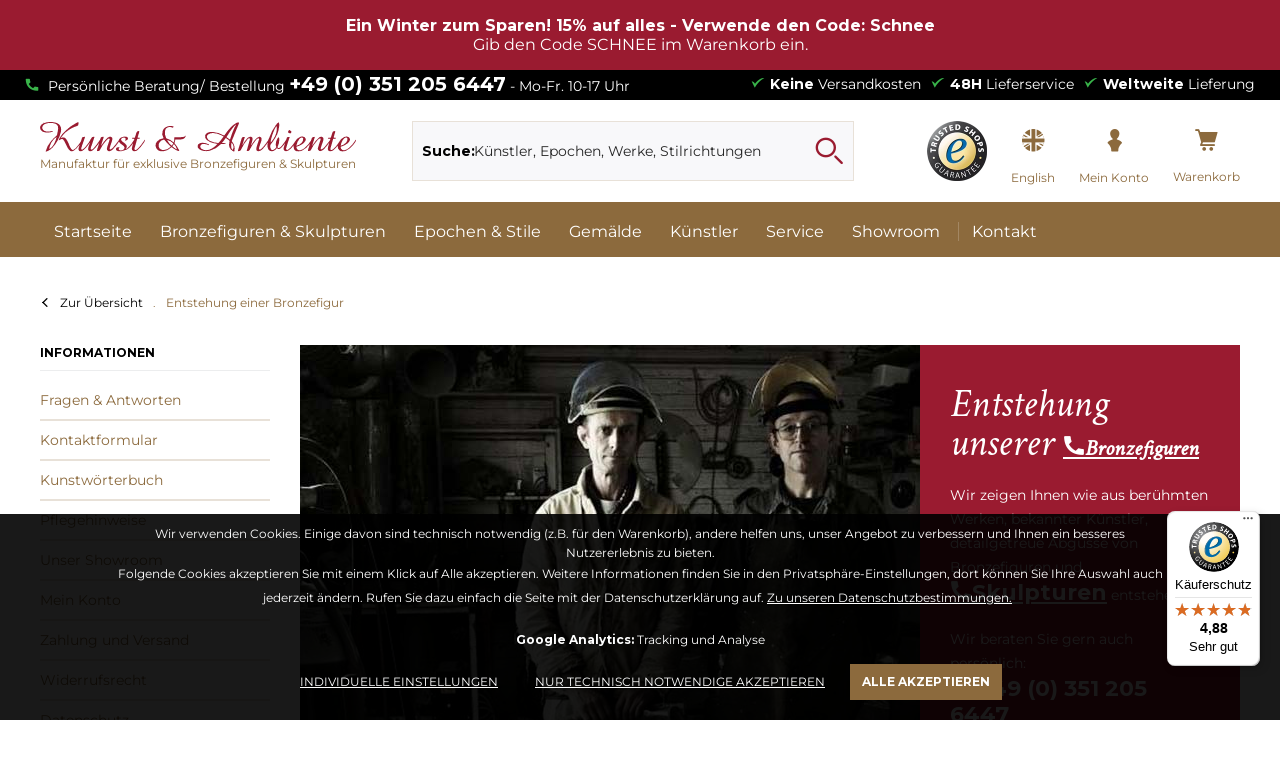

--- FILE ---
content_type: text/html; charset=UTF-8
request_url: https://www.bronze-shop.com/entstehung-einer-bronzefigur
body_size: 25123
content:
<!DOCTYPE html> <html class="no-js de" lang="de" itemscope="itemscope" itemtype="https://schema.org/WebPage"> <head> <meta charset="utf-8"> <meta name="author" content="" /> <meta name="robots" content="index,follow" /> <meta name="revisit-after" content="15 days" /> <meta name="keywords" content="" /> <meta name="description" content="" /> <meta property="og:type" content="website" /> <meta property="og:site_name" content="Bronze Shop" /> <meta property="og:title" content="Bronze Shop" /> <meta property="og:description" content="" /> <meta property="og:image" content="https://bronze-shop.imgbolt.de/media/unknown/2e/3b/0a/kuns-und-ambiente_logo58de2365e0a46.svg" /> <meta name="twitter:card" content="website" /> <meta name="twitter:site" content="Bronze Shop" /> <meta name="twitter:title" content="Bronze Shop" /> <meta name="twitter:description" content="" /> <meta name="twitter:image" content="https://bronze-shop.imgbolt.de/media/unknown/2e/3b/0a/kuns-und-ambiente_logo58de2365e0a46.svg" /> <meta itemprop="copyrightHolder" content="Bronze Shop" /> <meta itemprop="copyrightYear" content="2014" /> <meta itemprop="isFamilyFriendly" content="True" /> <meta itemprop="image" content="https://bronze-shop.imgbolt.de/media/unknown/2e/3b/0a/kuns-und-ambiente_logo58de2365e0a46.svg" /> <meta name="viewport" content="width=device-width, initial-scale=1.0"> <meta name="mobile-web-app-capable" content="yes"> <meta name="apple-mobile-web-app-title" content="Bronze Shop"> <meta name="apple-mobile-web-app-capable" content="yes"> <meta name="apple-mobile-web-app-status-bar-style" content="default"> <link rel="preconnect" href="https://bronze-shop.imgbolt.de"> <link rel="dns-prefetch" href="https://bronze-shop.imgbolt.de"> <link rel="apple-touch-icon-precomposed" href="https://bronze-shop.imgbolt.de/media/image/8c/24/5e/favicon-180.png"> <link rel="shortcut icon" href="https://bronze-shop.imgbolt.de/media/unknown/d9/0c/f4/favicon.ico"> <meta name="msapplication-navbutton-color" content="#8C6A3D" /> <meta name="application-name" content="Bronze Shop" /> <meta name="msapplication-starturl" content="https://www.bronze-shop.com/" /> <meta name="msapplication-window" content="width=1024;height=768" /> <meta name="msapplication-TileImage" content="https://bronze-shop.imgbolt.de/media/image/09/08/c2/favicon-152.png"> <meta name="msapplication-TileColor" content="#8C6A3D"> <meta name="theme-color" content="#8C6A3D" /> <link rel="canonical" href="https://www.bronze-shop.com/entstehung-einer-bronzefigur" /> <title itemprop="name"> Entstehung einer Bronzefigur </title> <style type="text/css"> .footer--newsletter { display:none; } </style> <meta name="ia_archiver" content="noindex"> <link href="/web/cache/1764165119_539159ff428a99643bf60a4dd839fea1.css" media="all" rel="stylesheet" type="text/css" /> <script>
var mndCookieExpireDays = '31';
var mndCookieGACode = 'UA-1100894-45';
var mndCookieGAOptIn = 'true';
var mndCookieShowPrivacySettingsLink = 'true';
var mndCookieShowPrivacySettingsLinkText = 'Individuelle Einstellungen';
var mndCookiePixelInstalled = '';
var mndCookieVersion = '1';
var mndCookiePrivacyLink = '/datenschutz';
var mndCookieImprintLink = '/impressum';
var mndCookieReloadPage = 'false';
var mndCookieReloadAddUtm = 'false';
var mndCookieCustomTrackingCookiesJSON = JSON.parse(JSON.stringify([]));
var mndCookieHideCloseButton = 'true';
var mndIsSecureShop = true;
var mndCookieConsentModeActive = 'false';
var mndCookieConsentWaitTimeout = 500;
var hostname = window.location.hostname;
var cookieSuffix = hostname.replace(/[^a-zA-Z]/g, "") + mndCookieVersion;
window.dataLayer = window.dataLayer || [];
function mndGetTrackingCookie(name) {
var nameEQ = name + "=";
var ca = document.cookie.split(';');
for(var i=0;i < ca.length;i++) {
var c = ca[i];
while (c.charAt(0)==' ') c = c.substring(1,c.length);
if (c.indexOf(nameEQ) == 0) return c.substring(nameEQ.length,c.length);
}
return null;
}
// google consent mode
if(mndCookieConsentModeActive == 'true') {
arr = [];
function gtag() {
dataLayer.push(arguments);
}
if(localStorage.getItem('mnd-accept-all-' + cookieSuffix) != null) {
gtag('consent', 'default', {
'ad_storage': 'granted',
'ad_user_data': 'granted',
'ad_personalization': 'granted',
'analytics_storage': 'granted',
'wait_for_update': mndCookieConsentWaitTimeout
});
arr['ad_storage'] = 'granted';
arr['ad_user_data'] = 'granted';
arr['ad_personalization'] = 'granted';
arr['analytics_storage'] = 'granted';
window.dataLayer.push(arr);
} else {
var mndAcceptStatistic = 'denied';
if(localStorage.getItem('mnd-accept-statistic-' + cookieSuffix) != null) {
mndAcceptStatistic = 'granted';
}
var mndAcceptRemarketing = 'denied';
if(localStorage.getItem('mnd-accept-remarketing-' + cookieSuffix) != null) {
mndAcceptRemarketing = 'granted';
}
gtag('consent', 'default', {
'ad_storage': mndAcceptRemarketing,
'ad_user_data': mndAcceptRemarketing,
'ad_personalization': mndAcceptRemarketing,
'analytics_storage': mndAcceptStatistic,
'wait_for_update': mndCookieConsentWaitTimeout
});
arr['ad_storage'] = mndAcceptRemarketing;
arr['ad_user_data'] = mndAcceptRemarketing;
arr['ad_personalization'] = mndAcceptRemarketing;
arr['analytics_storage'] = mndAcceptStatistic;
window.dataLayer.push(arr);
}
}
var mndCustomJs = function() {
}
if (mndCookieGACode !== '') {
var mndCookieGACodeArray = mndCookieGACode.split(',');
if(mndCookieGAOptIn === 'true' && mndGetTrackingCookie('mnd-ga-opted-in') !== 'true') {
mndCookieGACodeArray.forEach(function(el, index, array){
var gaProperty = mndCookieGACodeArray[index];
var disableStr = 'ga-disable-' + gaProperty;
if (mndIsSecureShop !== undefined && mndIsSecureShop === true) {
document.cookie = disableStr + '=true; expires=Thu, 31 Dec 2118 23:59:59 UTC; path=/; secure';
} else {
document.cookie = disableStr + '=true; expires=Thu, 31 Dec 2118 23:59:59 UTC; path=/;';
}
window[disableStr] = true;
});
} else {
mndCookieGACodeArray.forEach(function(el, index, array){
var gaProperty = mndCookieGACodeArray[index];
var disableStr = 'ga-disable-' + gaProperty;
if (mndGetTrackingCookie(disableStr) === 'true') {
window[disableStr] = true;
}
});
}
}
for(var i = 0; i < mndCookieCustomTrackingCookiesJSON.length; i++) {
var obj = mndCookieCustomTrackingCookiesJSON[i];
if(obj.Name != '' && obj.Cookie != '') {
if(obj.Setting === 'Opt-In' && mndGetTrackingCookie(obj.Cookie) !== 'true') {
if (mndIsSecureShop !== undefined && mndIsSecureShop === true) {
document.cookie = obj.Cookie+'=false; expires=Thu, 31 Dec 2118 23:59:59 UTC; path=/; secure';
} else {
document.cookie = obj.Cookie+'=false; expires=Thu, 31 Dec 2118 23:59:59 UTC; path=/;';
}
}
if(obj.Setting === 'Opt-Out' && mndGetTrackingCookie(obj.Cookie) != 'false') {
if (mndIsSecureShop !== undefined && mndIsSecureShop === true) {
document.cookie = obj.Cookie+'=true; expires=Thu, 31 Dec 2118 23:59:59 UTC; path=/; secure';
} else {
document.cookie = obj.Cookie+'=true; expires=Thu, 31 Dec 2118 23:59:59 UTC; path=/;';
}
}
}
if(obj.Cookie != '') {
var layerName = obj.Cookie;
arr = [];
if(mndGetTrackingCookie(obj.Cookie) === 'true') {
arr[layerName] = 'active';
window.dataLayer.push(arr);
} else {
arr[layerName] = 'inactive';
window.dataLayer.push(arr);
}
}
}
</script> <script>
window.basketData = {
hasData: false,
data:[]
};
</script> <script>
var gaProperty = 'UA-1100894-45';
// Disable tracking if the opt-out cookie exists.
var disableStr = 'ga-disable-' + gaProperty;
if (document.cookie.indexOf(disableStr + '=true') > -1) {
window[disableStr] = true;
}
// Opt-out function
function gaOptout() {
document.cookie = disableStr + '=true; expires=Thu, 31 Dec 2199 23:59:59 UTC; path=/';
window[disableStr] = true;
}
</script> <div data-googleAnalytics="true" data-googleConversionID="1033943781" data-googleConversionLabel="Xmx3CMfSmQEQ5fWC7QM" data-googleConversionLanguage="de" data-googleTrackingID="UA-1100894-45" data-googleAnonymizeIp="1" data-googleOptOutCookie="1" data-googleTrackingLibrary="ua" data-realAmount="" data-showCookieNote="" data-cookieNoteMode="0" > </div> <script type="text/javascript">
function intediaShopCdnExtend() {
for (var i = 1; i < arguments.length; i++)
for (var key in arguments[i])
if (arguments[i].hasOwnProperty(key))
arguments[0][key] = arguments[i][key];
return arguments[0];
}
window.lazySizesConfig = intediaShopCdnExtend({
init: false,
loadMode: 2,
lazyClass: 'im-lazy'
}, window.lazySizesConfig || {});
/*! lazysizes - v5.3.2 */
!function(e){var t=function(u,D,f){"use strict";var k,H;if(function(){var e;var t={lazyClass:"lazyload",loadedClass:"lazyloaded",loadingClass:"lazyloading",preloadClass:"lazypreload",errorClass:"lazyerror",autosizesClass:"lazyautosizes",fastLoadedClass:"ls-is-cached",iframeLoadMode:0,srcAttr:"data-src",srcsetAttr:"data-srcset",sizesAttr:"data-sizes",minSize:40,customMedia:{},init:true,expFactor:1.5,hFac:.8,loadMode:2,loadHidden:true,ricTimeout:0,throttleDelay:125};H=u.lazySizesConfig||u.lazysizesConfig||{};for(e in t){if(!(e in H)){H[e]=t[e]}}}(),!D||!D.getElementsByClassName){return{init:function(){},cfg:H,noSupport:true}}var O=D.documentElement,i=u.HTMLPictureElement,P="addEventListener",$="getAttribute",q=u[P].bind(u),I=u.setTimeout,U=u.requestAnimationFrame||I,o=u.requestIdleCallback,j=/^picture$/i,r=["load","error","lazyincluded","_lazyloaded"],a={},G=Array.prototype.forEach,J=function(e,t){if(!a[t]){a[t]=new RegExp("(\\s|^)"+t+"(\\s|$)")}return a[t].test(e[$]("class")||"")&&a[t]},K=function(e,t){if(!J(e,t)){e.setAttribute("class",(e[$]("class")||"").trim()+" "+t)}},Q=function(e,t){var a;if(a=J(e,t)){e.setAttribute("class",(e[$]("class")||"").replace(a," "))}},V=function(t,a,e){var i=e?P:"removeEventListener";if(e){V(t,a)}r.forEach(function(e){t[i](e,a)})},X=function(e,t,a,i,r){var n=D.createEvent("Event");if(!a){a={}}a.instance=k;n.initEvent(t,!i,!r);n.detail=a;e.dispatchEvent(n);return n},Y=function(e,t){var a;if(!i&&(a=u.picturefill||H.pf)){if(t&&t.src&&!e[$]("srcset")){e.setAttribute("srcset",t.src)}a({reevaluate:true,elements:[e]})}else if(t&&t.src){e.src=t.src}},Z=function(e,t){return(getComputedStyle(e,null)||{})[t]},s=function(e,t,a){a=a||e.offsetWidth;while(a<H.minSize&&t&&!e._lazysizesWidth){a=t.offsetWidth;t=t.parentNode}return a},ee=function(){var a,i;var t=[];var r=[];var n=t;var s=function(){var e=n;n=t.length?r:t;a=true;i=false;while(e.length){e.shift()()}a=false};var e=function(e,t){if(a&&!t){e.apply(this,arguments)}else{n.push(e);if(!i){i=true;(D.hidden?I:U)(s)}}};e._lsFlush=s;return e}(),te=function(a,e){return e?function(){ee(a)}:function(){var e=this;var t=arguments;ee(function(){a.apply(e,t)})}},ae=function(e){var a;var i=0;var r=H.throttleDelay;var n=H.ricTimeout;var t=function(){a=false;i=f.now();e()};var s=o&&n>49?function(){o(t,{timeout:n});if(n!==H.ricTimeout){n=H.ricTimeout}}:te(function(){I(t)},true);return function(e){var t;if(e=e===true){n=33}if(a){return}a=true;t=r-(f.now()-i);if(t<0){t=0}if(e||t<9){s()}else{I(s,t)}}},ie=function(e){var t,a;var i=99;var r=function(){t=null;e()};var n=function(){var e=f.now()-a;if(e<i){I(n,i-e)}else{(o||r)(r)}};return function(){a=f.now();if(!t){t=I(n,i)}}},e=function(){var v,m,c,h,e;var y,z,g,p,C,b,A;var n=/^img$/i;var d=/^iframe$/i;var E="onscroll"in u&&!/(gle|ing)bot/.test(navigator.userAgent);var _=0;var w=0;var M=0;var N=-1;var L=function(e){M--;if(!e||M<0||!e.target){M=0}};var x=function(e){if(A==null){A=Z(D.body,"visibility")=="hidden"}return A||!(Z(e.parentNode,"visibility")=="hidden"&&Z(e,"visibility")=="hidden")};var W=function(e,t){var a;var i=e;var r=x(e);g-=t;b+=t;p-=t;C+=t;while(r&&(i=i.offsetParent)&&i!=D.body&&i!=O){r=(Z(i,"opacity")||1)>0;if(r&&Z(i,"overflow")!="visible"){a=i.getBoundingClientRect();r=C>a.left&&p<a.right&&b>a.top-1&&g<a.bottom+1}}return r};var t=function(){var e,t,a,i,r,n,s,o,l,u,f,c;var d=k.elements;if((h=H.loadMode)&&M<8&&(e=d.length)){t=0;N++;for(;t<e;t++){if(!d[t]||d[t]._lazyRace){continue}if(!E||k.prematureUnveil&&k.prematureUnveil(d[t])){R(d[t]);continue}if(!(o=d[t][$]("data-expand"))||!(n=o*1)){n=w}if(!u){u=!H.expand||H.expand<1?O.clientHeight>500&&O.clientWidth>500?500:370:H.expand;k._defEx=u;f=u*H.expFactor;c=H.hFac;A=null;if(w<f&&M<1&&N>2&&h>2&&!D.hidden){w=f;N=0}else if(h>1&&N>1&&M<6){w=u}else{w=_}}if(l!==n){y=innerWidth+n*c;z=innerHeight+n;s=n*-1;l=n}a=d[t].getBoundingClientRect();if((b=a.bottom)>=s&&(g=a.top)<=z&&(C=a.right)>=s*c&&(p=a.left)<=y&&(b||C||p||g)&&(H.loadHidden||x(d[t]))&&(m&&M<3&&!o&&(h<3||N<4)||W(d[t],n))){R(d[t]);r=true;if(M>9){break}}else if(!r&&m&&!i&&M<4&&N<4&&h>2&&(v[0]||H.preloadAfterLoad)&&(v[0]||!o&&(b||C||p||g||d[t][$](H.sizesAttr)!="auto"))){i=v[0]||d[t]}}if(i&&!r){R(i)}}};var a=ae(t);var S=function(e){var t=e.target;if(t._lazyCache){delete t._lazyCache;return}L(e);K(t,H.loadedClass);Q(t,H.loadingClass);V(t,B);X(t,"lazyloaded")};var i=te(S);var B=function(e){i({target:e.target})};var T=function(e,t){var a=e.getAttribute("data-load-mode")||H.iframeLoadMode;if(a==0){e.contentWindow.location.replace(t)}else if(a==1){e.src=t}};var F=function(e){var t;var a=e[$](H.srcsetAttr);if(t=H.customMedia[e[$]("data-media")||e[$]("media")]){e.setAttribute("media",t)}if(a){e.setAttribute("srcset",a)}};var s=te(function(t,e,a,i,r){var n,s,o,l,u,f;if(!(u=X(t,"lazybeforeunveil",e)).defaultPrevented){if(i){if(a){K(t,H.autosizesClass)}else{t.setAttribute("sizes",i)}}s=t[$](H.srcsetAttr);n=t[$](H.srcAttr);if(r){o=t.parentNode;l=o&&j.test(o.nodeName||"")}f=e.firesLoad||"src"in t&&(s||n||l);u={target:t};K(t,H.loadingClass);if(f){clearTimeout(c);c=I(L,2500);V(t,B,true)}if(l){G.call(o.getElementsByTagName("source"),F)}if(s){t.setAttribute("srcset",s)}else if(n&&!l){if(d.test(t.nodeName)){T(t,n)}else{t.src=n}}if(r&&(s||l)){Y(t,{src:n})}}if(t._lazyRace){delete t._lazyRace}Q(t,H.lazyClass);ee(function(){var e=t.complete&&t.naturalWidth>1;if(!f||e){if(e){K(t,H.fastLoadedClass)}S(u);t._lazyCache=true;I(function(){if("_lazyCache"in t){delete t._lazyCache}},9)}if(t.loading=="lazy"){M--}},true)});var R=function(e){if(e._lazyRace){return}var t;var a=n.test(e.nodeName);var i=a&&(e[$](H.sizesAttr)||e[$]("sizes"));var r=i=="auto";if((r||!m)&&a&&(e[$]("src")||e.srcset)&&!e.complete&&!J(e,H.errorClass)&&J(e,H.lazyClass)){return}t=X(e,"lazyunveilread").detail;if(r){re.updateElem(e,true,e.offsetWidth)}e._lazyRace=true;M++;s(e,t,r,i,a)};var r=ie(function(){H.loadMode=3;a()});var o=function(){if(H.loadMode==3){H.loadMode=2}r()};var l=function(){if(m){return}if(f.now()-e<999){I(l,999);return}m=true;H.loadMode=3;a();q("scroll",o,true)};return{_:function(){e=f.now();k.elements=D.getElementsByClassName(H.lazyClass);v=D.getElementsByClassName(H.lazyClass+" "+H.preloadClass);q("scroll",a,true);q("resize",a,true);q("pageshow",function(e){if(e.persisted){var t=D.querySelectorAll("."+H.loadingClass);if(t.length&&t.forEach){U(function(){t.forEach(function(e){if(e.complete){R(e)}})})}}});if(u.MutationObserver){new MutationObserver(a).observe(O,{childList:true,subtree:true,attributes:true})}else{O[P]("DOMNodeInserted",a,true);O[P]("DOMAttrModified",a,true);setInterval(a,999)}q("hashchange",a,true);["focus","mouseover","click","load","transitionend","animationend"].forEach(function(e){D[P](e,a,true)});if(/d$|^c/.test(D.readyState)){l()}else{q("load",l);D[P]("DOMContentLoaded",a);I(l,2e4)}if(k.elements.length){t();ee._lsFlush()}else{a()}},checkElems:a,unveil:R,_aLSL:o}}(),re=function(){var a;var n=te(function(e,t,a,i){var r,n,s;e._lazysizesWidth=i;i+="px";e.setAttribute("sizes",i);if(j.test(t.nodeName||"")){r=t.getElementsByTagName("source");for(n=0,s=r.length;n<s;n++){r[n].setAttribute("sizes",i)}}if(!a.detail.dataAttr){Y(e,a.detail)}});var i=function(e,t,a){var i;var r=e.parentNode;if(r){a=s(e,r,a);i=X(e,"lazybeforesizes",{width:a,dataAttr:!!t});if(!i.defaultPrevented){a=i.detail.width;if(a&&a!==e._lazysizesWidth){n(e,r,i,a)}}}};var e=function(){var e;var t=a.length;if(t){e=0;for(;e<t;e++){i(a[e])}}};var t=ie(e);return{_:function(){a=D.getElementsByClassName(H.autosizesClass);q("resize",t)},checkElems:t,updateElem:i}}(),t=function(){if(!t.i&&D.getElementsByClassName){t.i=true;re._();e._()}};return I(function(){H.init&&t()}),k={cfg:H,autoSizer:re,loader:e,init:t,uP:Y,aC:K,rC:Q,hC:J,fire:X,gW:s,rAF:ee}}(e,e.document,Date);e.lazySizes=t,"object"==typeof module&&module.exports&&(module.exports=t)}("undefined"!=typeof window?window:{});
function intediaShopCdnAddWrapper() {
setTimeout(function () {
var images = document.querySelectorAll('.' + lazySizesConfig.lazyClass);
if (images.length) {
for (var i = 0; i < images.length; i++) {
var image = images[i];
var imageParentNode = image.parentNode;
if (imageParentNode.tagName.toLowerCase() === 'picture') {
if (!imageParentNode.parentNode.classList.contains('im-lazy--wrapper')) {
imageParentNode.outerHTML = "<div class='im-lazy--wrapper'>" + imageParentNode.outerHTML + "</div>";
}
}
}
}
}, 500);
}
document.addEventListener('lazyloaded', function (event) {
var wrapper = event.target.parentNode;
if (wrapper.classList.contains('im-lazy--wrapper')) {
wrapper.classList.add(window.lazySizesConfig.loadedClass);
}
wrapper = event.target.parentNode.parentNode;
if (wrapper.classList.contains('im-lazy--wrapper')) {
wrapper.classList.add(window.lazySizesConfig.loadedClass);
}
});
lazySizes.init();
intediaShopCdnAddWrapper();
</script> </head> <body class="is--ctl-custom is--act-index amazon-pay-listing-buttons" > <div data-paypalUnifiedMetaDataContainer="true" data-paypalUnifiedRestoreOrderNumberUrl="https://www.bronze-shop.com/widgets/PaypalUnifiedOrderNumber/restoreOrderNumber" class="is--hidden"> </div>  <div class="promotionbanner-outer promotionbanner-outer-1 show-in-smartphoneportrait show-in-smartphonelandscape show-in-tabletportrait show-in-tabletlandscape show-in-desktop promotionbanner-below-body" data-collapse="0" data-collapseicon="0" data-promotionbannerid="1"> <div class="promotionbanner-container is--hidden"> <div class="container"> <div class="promotionbanner promotionbanner-below-body"> <div class="promotionbanner-content"> <div class="promotionbanner-content-inner"> <div class="promotionbanner-content-inner-information"> <div class="promotionbanner-content-inner-information-headline align-center width-100"> Ein Winter zum Sparen! 15% auf alles - Verwende den Code: Schnee </div> <div class="promotionbanner-content-inner-information-text align-center width-100"> Gib den Code SCHNEE im Warenkorb ein. </div> </div> </div> </div> </div> </div> </div> </div> <style type="text/css"> .promotionbanner-outer-1::after { background-color: #9A1B30; opacity: 1.0 } .promotionbanner-outer-1 .promotionbanner .promotionbanner-content-inner-sale { background-color: #9A1B30; color: #ffffff; } .promotionbanner-outer-1.promotionbanner-outer .container .promotionbanner .promotionbanner-content .promotionbanner-content-inner .promotionbanner-content-inner-information { padding: 1em; } .promotionbanner-outer-1 .promotionbanner .promotionbanner-content-inner-information .promotionbanner-content-inner-information-headline { color: #ffffff; } .promotionbanner-outer-1 .promotionbanner .promotionbanner-content-inner-information .promotionbanner-content-inner-information-text { color: #ffffff; } </style>      <div class="page-wrap"> <noscript class="noscript-main"> <div class="alert is--warning"> <div class="alert--icon"> <i class="icon--element icon--warning"></i> </div> <div class="alert--content"> Um Bronze&#x20;Shop in vollem Umfang nutzen zu k&ouml;nnen, empfehlen wir Ihnen Javascript in Ihrem Browser zu aktiveren. </div> </div> </noscript> <header class="header-main"> <div class="top-bar"> <div class="container block-group"> <div class="top-bar--left"> Persönliche Beratung/ Bestellung <a href="tel:+493512056447">+49 (0) 351 205 6447</a> - Mo-Fr. 10-17 Uhr </div> <div class="top-bar--right"> <ul><li><b>Keine</b> Versandkosten</li><li><b>48H</b> Lieferservice</li><li><b>Weltweite</b> Lieferung</li></ul> </div> </div> </div> <div class="container header--navigation"> <div class="logo-main block-group" role="banner"> <div class="logo--shop block"> <a class="logo--link" href="https://www.bronze-shop.com/" title="Bronze Shop - zur Startseite wechseln"> <picture> <source srcset="https://bronze-shop.imgbolt.de/media/unknown/2e/3b/0a/kuns-und-ambiente_logo58de2365e0a46.svg" media="(min-width: 78.75em)"> <source srcset="https://bronze-shop.imgbolt.de/media/unknown/2e/3b/0a/kuns-und-ambiente_logo58de2365e0a46.svg" media="(min-width: 64em)"> <source srcset="https://bronze-shop.imgbolt.de/media/unknown/2e/3b/0a/kuns-und-ambiente_logo58de2365e0a46.svg" media="(min-width: 48em)"> <img srcset="https://bronze-shop.imgbolt.de/media/unknown/2e/3b/0a/kuns-und-ambiente_logo58de2365e0a46.svg" alt="Bronze Shop - zur Startseite wechseln" title="Bronze Shop - zur Startseite wechseln"/> </picture> <p>Manufaktur für exklusive Bronzefiguren & Skulpturen</p> </a> </div> </div> <div class="container--ajax-cart" data-collapse-cart="true" data-displayMode="offcanvas"></div> </div> </header> <div class="shop--navigation--wrapper container"> <nav class="shop--navigation block-group"> <ul class="navigation--list block-group" role="menubar"> <li class="navigation--entry entry--menu-left" role="menuitem"> <a class="entry--link entry--trigger btn is--icon-left" href="#offcanvas--left" data-offcanvas="true" data-offCanvasSelector=".sidebar-main" aria-label="Menü"> <i class="icon--menu"></i> Menü </a> </li> <li class="navigation--entry entry--search" role="menuitem" data-search="true" aria-haspopup="true" data-minLength="3"> <a class="btn entry--link entry--trigger" href="#show-hide--search" title="Suche anzeigen / schließen" aria-label="Suche anzeigen / schließen"> <i class="icon--search"></i> <span class="search--display">Suchen</span> </a> <form action="/search" method="get" class="main-search--form"> <label for="mainSearchField">Suche:</label> <input type="search" id="mainSearchField" name="sSearch" class="main-search--field" autocomplete="off" autocapitalize="off" placeholder="Künstler, Epochen, Werke, Stilrichtungen" maxlength="30" /> <button type="submit" class="main-search--button" aria-label="Suchen"> <i class="icon--search"></i> <span class="main-search--text">Suchen</span> </button> <div class="form--ajax-loader">&nbsp;</div> </form> <div class="main-search--results"></div> </li>  <li class="navigation--entry entry--trustedshop" role="menuitem"> <a href="https://www.trustedshops.de/bewertung/info_X1FDFE1F6CB84869C1A210021652A6762.html" title="TrustedShop" rel="nofollow noopener"> <img src="https://bronze-shop.imgbolt.de/media/image/f5/d9/43/TrustedShops-rgb-Siegel_120Hpx.png" alt="Trusted Shops" title="Trusted Shops"/> </a> </li> <li class="navigation--entry entry--account entry--languageswitch entry--languageswitch--en" role="menuitem"> <a href="https://www.art-bronze-sculptures.com" title="English" class="btn is--icon-left entry--link account--link" rel="nofollow noopener"> <i class="bsicon-english"></i> <span class="account-display lang--display">English</span> </a> </li> <li class="navigation--entry entry--account" role="menuitem" data-offcanvas="true" data-offCanvasSelector=".account--dropdown-navigation"> <a href="https://www.bronze-shop.com/account" title="Mein Konto" aria-label="Mein Konto" class="btn is--icon-left entry--link account--link"> <i class="icon--account"></i> <span class="account--display"> Mein Konto </span> </a> </li> <li class="navigation--entry entry--cart " role="menuitem"> <a class="btn is--icon-left cart--link" href="https://www.bronze-shop.com/checkout/cart" title="Warenkorb"> <span class="cart--display"> Warenkorb </span> <span class="badge is--primary is--minimal cart--quantity is--hidden">0</span> <i class="icon--basket"></i> <span class="cart--amount"> 0,00&nbsp;&euro; * </span> </a> <div class="ajax-loader">&nbsp;</div> </li>  </ul> </nav> </div> <nav class="navigation-main"> <div class="container" data-menu-scroller="true" data-listSelector=".navigation--list.container" data-viewPortSelector=".navigation--list-wrapper"> <div class="navigation--list-wrapper"> <ul class="navigation--list container" role="menubar" itemscope="itemscope" itemtype="https://schema.org/SiteNavigationElement"> <li class="navigation--entry is--home" role="menuitem"><a class="navigation--link is--first" href="https://www.bronze-shop.com/" title="Startseite" aria-label="Startseite" itemprop="url"><span itemprop="name">Startseite</span></a></li><li class="navigation--entry" role="menuitem"> <a class="navigation--link" href="https://www.bronze-shop.com/bronzefiguren-skulpturen" title="Bronzefiguren & Skulpturen" aria-label="Bronzefiguren & Skulpturen" itemprop="url"><span itemprop="name">Bronzefiguren & Skulpturen</span></a></li><li class="navigation--entry" role="menuitem"> <a class="navigation--link" href="https://www.bronze-shop.com/epochen-stile" title="Epochen & Stile" aria-label="Epochen & Stile" itemprop="url"><span itemprop="name">Epochen & Stile</span></a></li><li class="navigation--entry" role="menuitem"> <a class="navigation--link" href="https://www.bronze-shop.com/gemaelde" title="Gemälde" aria-label="Gemälde" itemprop="url"><span itemprop="name">Gemälde</span></a></li><li class="navigation--entry" role="menuitem"> <span style="display:none" class="menuArtistsList"></span> <a class="navigation--link" href="https://www.bronze-shop.com/kuenstler" title="Künstler" aria-label="Künstler" itemprop="url"><span itemprop="name">Künstler</span></a></li><li class="navigation--entry" role="menuitem"> <a class="navigation--link" href="/faq" title="Service" aria-label="Service" itemprop="url"><span itemprop="name">Service</span></a></li><li class="navigation--entry" role="menuitem"> <a class="navigation--link" href="/unser-ladengeschaeft" title="Showroom" aria-label="Showroom" itemprop="url"><span itemprop="name">Showroom</span></a></li> <li class="navigation--entry contact is--last" role="menuitem"> <a class="navigation--link is--last" href="/kontaktformular" title="Kontakt" itemprop="url"> <span itemprop="name">Kontakt</span> </a> </li> </ul> </div> <div class="advanced-menu" data-advanced-menu="true" data-hoverDelay="250"> <div class="menu--container"> <div class="button-container"> <span style="display: none;" class="menuArtistsList"></span> <a href="https://www.bronze-shop.com/bronzefiguren-skulpturen" class="button--category" title="Zur Kategorie Bronzefiguren &amp; Skulpturen"> <i class="icon--arrow-right"></i> Zur Kategorie Bronzefiguren & Skulpturen </a> <span class="button--close"> <i class="icon--cross"></i> </span> </div> <div class="content--wrapper has--content"> <ul class="menu--list menu--level-0 columns--4" style="width: 100%;"> <li class="menu--list-item item--level-0" style="width: 100%"> <a href="/bronzefiguren-skulpturen/" class="menu--list-item-link" aria-label="Alle Bronzefiguren &amp; Skulpturen" title="Alle Bronzefiguren &amp; Skulpturen">Alle Bronzefiguren & Skulpturen</a> </li> <li class="menu--list-item item--level-0" style="width: 100%"> <a href="https://www.bronze-shop.com/bronzefiguren-skulpturen/neuheiten-im-shop" class="menu--list-item-link" aria-label="Neuheiten im Shop" title="Neuheiten im Shop">Neuheiten im Shop</a> </li> <li class="menu--list-item item--level-0" style="width: 100%"> <a href="https://www.bronze-shop.com/bronzefiguren-skulpturen/asiatika-buddha-statue" class="menu--list-item-link" aria-label="Asiatika - Buddha Statue " title="Asiatika - Buddha Statue ">Asiatika - Buddha Statue </a> </li> <li class="menu--list-item item--level-0" style="width: 100%"> <a href="https://www.bronze-shop.com/bronzefiguren-skulpturen/gartenskulpturen" class="menu--list-item-link" aria-label="Gartenskulpturen" title="Gartenskulpturen">Gartenskulpturen</a> </li> <li class="menu--list-item item--level-0" style="width: 100%"> <a href="https://www.bronze-shop.com/bronzefiguren-skulpturen/pokale-kaufen" class="menu--list-item-link" aria-label="Pokale Kaufen" title="Pokale Kaufen">Pokale Kaufen</a> </li> <li class="menu--list-item item--level-0" style="width: 100%"> <a href="https://www.bronze-shop.com/bronzefiguren-skulpturen/militaria-buesten" class="menu--list-item-link" aria-label="Militaria / Büsten" title="Militaria / Büsten">Militaria / Büsten</a> </li> <li class="menu--list-item item--level-0" style="width: 100%"> <a href="https://www.bronze-shop.com/bronzefiguren-skulpturen/tierskulpturen-kaufen" class="menu--list-item-link" aria-label="Tierskulpturen Kaufen" title="Tierskulpturen Kaufen">Tierskulpturen Kaufen</a> </li> <li class="menu--list-item item--level-0" style="width: 100%"> <a href="https://www.bronze-shop.com/bronzefiguren-skulpturen/skulpturen-art-deco" class="menu--list-item-link" aria-label="Skulpturen Art Deco" title="Skulpturen Art Deco">Skulpturen Art Deco</a> </li> <li class="menu--list-item item--level-0" style="width: 100%"> <a href="https://www.bronze-shop.com/bronzefiguren-skulpturen/wiener-bronze-akte" class="menu--list-item-link" aria-label="Wiener Bronze / Akte" title="Wiener Bronze / Akte">Wiener Bronze / Akte</a> </li> <li class="menu--list-item item--level-0" style="width: 100%"> <a href="https://www.bronze-shop.com/bronzefiguren-skulpturen/griechische-statuen" class="menu--list-item-link" aria-label="Griechische Statuen" title="Griechische Statuen">Griechische Statuen</a> </li> <li class="menu--list-item item--level-0" style="width: 100%"> <a href="https://www.bronze-shop.com/bronzefiguren-skulpturen/jugendstil" class="menu--list-item-link" aria-label="Jugendstil" title="Jugendstil">Jugendstil</a> </li> <li class="menu--list-item item--level-0" style="width: 100%"> <a href="https://www.bronze-shop.com/bronzefiguren-skulpturen/moderne-skulpturen" class="menu--list-item-link" aria-label="Moderne Skulpturen" title="Moderne Skulpturen">Moderne Skulpturen</a> </li> <li class="menu--list-item item--level-0" style="width: 100%"> <a href="/entstehung-einer-bronzefigur" class="menu--list-item-link" aria-label="Entstehung unserer Skulpturen" title="Entstehung unserer Skulpturen">Entstehung unserer Skulpturen</a> </li> </ul> </div> </div> <div class="menu--container"> <div class="button-container"> <span style="display: none;" class="menuArtistsList"></span> <a href="https://www.bronze-shop.com/epochen-stile" class="button--category" title="Zur Kategorie Epochen &amp; Stile"> <i class="icon--arrow-right"></i> Zur Kategorie Epochen & Stile </a> <span class="button--close"> <i class="icon--cross"></i> </span> </div> <div class="content--wrapper has--content"> <ul class="menu--list menu--level-0 columns--4" style="width: 100%;"> <li class="menu--list-item item--level-0" style="width: 100%"> <a href="/bronzefiguren-skulpturen/art-deco/" class="menu--list-item-link" aria-label="Art Deco" title="Art Deco">Art Deco</a> </li> <li class="menu--list-item item--level-0" style="width: 100%"> <a href="/bronzefiguren-skulpturen/asiatika" class="menu--list-item-link" aria-label="Asiatika" title="Asiatika">Asiatika</a> </li> <li class="menu--list-item item--level-0" style="width: 100%"> <a href="/bronzefiguren-skulpturen/erotik-wiener-bronze/" class="menu--list-item-link" aria-label="Erotik" title="Erotik">Erotik</a> </li> <li class="menu--list-item item--level-0" style="width: 100%"> <a href="/bronzefiguren-skulpturen/griechische-statuen/" class="menu--list-item-link" aria-label="Griechische Antike" title="Griechische Antike">Griechische Antike</a> </li> <li class="menu--list-item item--level-0" style="width: 100%"> <a href="/bronzefiguren-skulpturen/jugendstil/" class="menu--list-item-link" aria-label="Jugendstil" title="Jugendstil">Jugendstil</a> </li> <li class="menu--list-item item--level-0" style="width: 100%"> <a href="/bronzefiguren-skulpturen/moderne-skulpturen/" class="menu--list-item-link" aria-label="Moderne" title="Moderne">Moderne</a> </li> <li class="menu--list-item item--level-0" style="width: 100%"> <a href="/bronzefiguren-skulpturen/militaria/" class="menu--list-item-link" aria-label="Militaria / Büsten" title="Militaria / Büsten">Militaria / Büsten</a> </li> </ul> </div> </div> <div class="menu--container"> <div class="button-container"> <span style="display: none;" class="menuArtistsList"></span> <a href="https://www.bronze-shop.com/gemaelde" class="button--category" title="Zur Kategorie Gemälde"> <i class="icon--arrow-right"></i> Zur Kategorie Gemälde </a> <span class="button--close"> <i class="icon--cross"></i> </span> </div> </div> <div class="menu--container"> <div class="button-container"> <span style="display: none;" class="menuArtistsList"></span> <a href="https://www.bronze-shop.com/kuenstler" class="nobutton--category" title="Zur Kategorie Künstler"> Alle Künstler im Shop </a> <div class="inblock-label"> <label for="artist-navbar-search">Suche:</label> <input id="artist-navbar-search" class="search menuArtistsSearch" /> </div> <span class="button--close"> <i class="icon--cross"></i> </span> </div> <div class="content--wrapper has--content"> <ul class="menu--list menu--level-0 columns--4 list menuArtistsList" style="width: 100%;"> <li class="menu--list-item item--level-0" style="width: 100%"> <a href="https://www.bronze-shop.com/adolph-alexander-weinman" class="menu--list-item-link artist-14" title="Adolph Alexander Weinman">Adolph Alexander Weinman</a> </li> <li class="menu--list-item item--level-0" style="width: 100%"> <a href="https://www.bronze-shop.com/albert-hinrich-hussmann" class="menu--list-item-link artist-15" title="Albert Hinrich Hussmann">Albert Hinrich Hussmann</a> </li> <li class="menu--list-item item--level-0" style="width: 100%"> <a href="https://www.bronze-shop.com/alberto-giacometti" class="menu--list-item-link artist-28" title="Alberto Giacometti">Alberto Giacometti</a> </li> <li class="menu--list-item item--level-0" style="width: 100%"> <a href="https://www.bronze-shop.com/alexander-kelety" class="menu--list-item-link artist-23" title="Alexander Kéléty">Alexander Kéléty</a> </li> <li class="menu--list-item item--level-0" style="width: 100%"> <a href="https://www.bronze-shop.com/alfred-stevens" class="menu--list-item-link artist-20" title="Alfred Stevens">Alfred Stevens</a> </li> <li class="menu--list-item item--level-0" style="width: 100%"> <a href="https://www.bronze-shop.com/alfredo-pina" class="menu--list-item-link artist-26" title="Alfredo Pina">Alfredo Pina</a> </li> <li class="menu--list-item item--level-0" style="width: 100%"> <a href="https://www.bronze-shop.com/amedeo-gennarelli" class="menu--list-item-link artist-3" title="Amedeo Gennarelli">Amedeo Gennarelli</a> </li> <li class="menu--list-item item--level-0" style="width: 100%"> <a href="https://www.bronze-shop.com/amedeo-modigliani" class="menu--list-item-link artist-48" title="Amedeo Modigliani">Amedeo Modigliani</a> </li> <li class="menu--list-item item--level-0" style="width: 100%"> <a href="https://www.bronze-shop.com/antoine-louis-barye" class="menu--list-item-link artist-9" title="Antoine-Louis Barye">Antoine-Louis Barye</a> </li> <li class="menu--list-item item--level-0" style="width: 100%"> <a href="https://www.bronze-shop.com/aristide-maillol" class="menu--list-item-link artist-17" title="Aristide Maillol">Aristide Maillol</a> </li> <li class="menu--list-item item--level-0" style="width: 100%"> <a href="https://www.bronze-shop.com/auguste-moreau" class="menu--list-item-link artist-27" title="Auguste Moreau">Auguste Moreau</a> </li> <li class="menu--list-item item--level-0" style="width: 100%"> <a href="https://www.bronze-shop.com/auguste-rodin" class="menu--list-item-link artist-5" title="Auguste Rodin">Auguste Rodin</a> </li> <li class="menu--list-item item--level-0" style="width: 100%"> <a href="https://www.bronze-shop.com/bertel-thorvaldsen" class="menu--list-item-link artist-39" title="Bertel Thorvaldsen">Bertel Thorvaldsen</a> </li> <li class="menu--list-item item--level-0" style="width: 100%"> <a href="https://www.bronze-shop.com/bruno-zach" class="menu--list-item-link artist-2" title="Bruno Zach">Bruno Zach</a> </li> <li class="menu--list-item item--level-0" style="width: 100%"> <a href="https://www.bronze-shop.com/carl-kauba" class="menu--list-item-link artist-37" title="Carl Kauba">Carl Kauba</a> </li> <li class="menu--list-item item--level-0" style="width: 100%"> <a href="https://www.bronze-shop.com/christophe-gabriel-allegrain" class="menu--list-item-link artist-16" title="Christophe-Gabriel Allegrain">Christophe-Gabriel Allegrain</a> </li> <li class="menu--list-item item--level-0" style="width: 100%"> <a href="https://www.bronze-shop.com/demetre-haralamb-chiparus" class="menu--list-item-link artist-4" title="Demétre Haralamb Chiparus">Demétre Haralamb Chiparus</a> </li> <li class="menu--list-item item--level-0" style="width: 100%"> <a href="https://www.bronze-shop.com/edgar-degas" class="menu--list-item-link artist-10" title="Edgar Degas">Edgar Degas</a> </li> <li class="menu--list-item item--level-0" style="width: 100%"> <a href="https://www.bronze-shop.com/edvard-munch" class="menu--list-item-link artist-35" title="Edvard Munch">Edvard Munch</a> </li> <li class="menu--list-item item--level-0" style="width: 100%"> <a href="https://www.bronze-shop.com/edward-francis-mccartan" class="menu--list-item-link artist-43" title="Edward Francis McCartan">Edward Francis McCartan</a> </li> <li class="menu--list-item item--level-0" style="width: 100%"> <a href="https://www.bronze-shop.com/ernst-heinrich-barlach" class="menu--list-item-link artist-41" title="Ernst Heinrich Barlach">Ernst Heinrich Barlach</a> </li> <li class="menu--list-item item--level-0" style="width: 100%"> <a href="https://www.bronze-shop.com/fernando-botero" class="menu--list-item-link artist-21" title="Fernando Botero">Fernando Botero</a> </li> <li class="menu--list-item item--level-0" style="width: 100%"> <a href="https://www.bronze-shop.com/franz-bergmann" class="menu--list-item-link artist-7" title="Franz Bergmann">Franz Bergmann</a> </li> <li class="menu--list-item item--level-0" style="width: 100%"> <a href="https://www.bronze-shop.com/franz-xaver-messerschmidt" class="menu--list-item-link artist-31" title="Franz Xaver Messerschmidt">Franz Xaver Messerschmidt</a> </li> <li class="menu--list-item item--level-0" style="width: 100%"> <a href="https://www.bronze-shop.com/frederic-remington" class="menu--list-item-link artist-51" title="Frederic Remington">Frederic Remington</a> </li> <li class="menu--list-item item--level-0" style="width: 100%"> <a href="https://www.bronze-shop.com/gaston-lachaise" class="menu--list-item-link artist-40" title="Gaston Lachaise">Gaston Lachaise</a> </li> <li class="menu--list-item item--level-0" style="width: 100%"> <a href="https://www.bronze-shop.com/gustav-klimt" class="menu--list-item-link artist-36" title="Gustav Klimt">Gustav Klimt</a> </li> <li class="menu--list-item item--level-0" style="width: 100%"> <a href="https://www.bronze-shop.com/harriet-whitney-frishmuth" class="menu--list-item-link artist-29" title="Harriet Whitney Frishmuth">Harriet Whitney Frishmuth</a> </li> <li class="menu--list-item item--level-0" style="width: 100%"> <a href="https://www.bronze-shop.com/hermann-gladenbeck" class="menu--list-item-link artist-24" title="Hermann Gladenbeck">Hermann Gladenbeck</a> </li> <li class="menu--list-item item--level-0" style="width: 100%"> <a href="https://www.bronze-shop.com/honore-daumier" class="menu--list-item-link artist-44" title="Honoré Daumier">Honoré Daumier</a> </li> <li class="menu--list-item item--level-0" style="width: 100%"> <a href="https://www.bronze-shop.com/ivan-mestrovic" class="menu--list-item-link artist-49" title="Ivan Mestrovic">Ivan Mestrovic</a> </li> <li class="menu--list-item item--level-0" style="width: 100%"> <a href="https://www.bronze-shop.com/james-earle-fraser" class="menu--list-item-link artist-50" title="James Earle Fraser">James Earle Fraser</a> </li> <li class="menu--list-item item--level-0" style="width: 100%"> <a href="https://www.bronze-shop.com/jean-baptiste-carpeaux" class="menu--list-item-link artist-42" title="Jean-Baptiste Carpeaux">Jean-Baptiste Carpeaux</a> </li> <li class="menu--list-item item--level-0" style="width: 100%"> <a href="https://www.bronze-shop.com/jean-joseph-marie-carries" class="menu--list-item-link artist-25" title="Jean-Joseph Marie Carriès">Jean-Joseph Marie Carriès</a> </li> <li class="menu--list-item item--level-0" style="width: 100%"> <a href="https://www.bronze-shop.com/johann-philipp-ferdinand-preiss" class="menu--list-item-link artist-11" title="Johann Philipp Ferdinand Preiss">Johann Philipp Ferdinand Preiss</a> </li> <li class="menu--list-item item--level-0" style="width: 100%"> <a href="https://www.bronze-shop.com/josef-lorenzl" class="menu--list-item-link artist-33" title="Josef Lorenzl">Josef Lorenzl</a> </li> <li class="menu--list-item item--level-0" style="width: 100%"> <a href="https://www.bronze-shop.com/kunst-ambiente" class="menu--list-item-link artist-1" title="Kunst & Ambiente">Kunst & Ambiente</a> </li> <li class="menu--list-item item--level-0" style="width: 100%"> <a href="https://www.bronze-shop.com/louis-kley" class="menu--list-item-link artist-22" title="Louis Kley">Louis Kley</a> </li> <li class="menu--list-item item--level-0" style="width: 100%"> <a href="https://www.bronze-shop.com/martin-klein" class="menu--list-item-link artist-34" title="Martin Klein">Martin Klein</a> </li> <li class="menu--list-item item--level-0" style="width: 100%"> <a href="https://www.bronze-shop.com/michelangelo-buonarroti" class="menu--list-item-link artist-38" title="Michelangelo Buonarroti">Michelangelo Buonarroti</a> </li> <li class="menu--list-item item--level-0" style="width: 100%"> <a href="https://www.bronze-shop.com/miguel-fernando-lopez-milo" class="menu--list-item-link artist-6" title="Miguel Fernando Lopez (Milo)">Miguel Fernando Lopez (Milo)</a> </li> <li class="menu--list-item item--level-0" style="width: 100%"> <a href="https://www.bronze-shop.com/otto-gutfreund" class="menu--list-item-link artist-13" title="Otto Gutfreund">Otto Gutfreund</a> </li> <li class="menu--list-item item--level-0" style="width: 100%"> <a href="https://www.bronze-shop.com/paul-ponsard" class="menu--list-item-link artist-12" title="Paul Ponsard">Paul Ponsard</a> </li> <li class="menu--list-item item--level-0" style="width: 100%"> <a href="https://www.bronze-shop.com/peter-breuer" class="menu--list-item-link artist-8" title="Peter Breuer">Peter Breuer</a> </li> <li class="menu--list-item item--level-0" style="width: 100%"> <a href="https://www.bronze-shop.com/rembrandt-bugatti" class="menu--list-item-link artist-19" title="Rembrandt Bugatti">Rembrandt Bugatti</a> </li> <li class="menu--list-item item--level-0" style="width: 100%"> <a href="https://www.bronze-shop.com/salvador-dali" class="menu--list-item-link artist-46" title="Salvador Dali">Salvador Dali</a> </li> <li class="menu--list-item item--level-0" style="width: 100%"> <a href="https://www.bronze-shop.com/umberto-boccioni" class="menu--list-item-link artist-18" title="Umberto Boccioni">Umberto Boccioni</a> </li> <li class="menu--list-item item--level-0" style="width: 100%"> <a href="https://www.bronze-shop.com/wilhelm-lehmbruck" class="menu--list-item-link artist-32" title="Wilhelm Lehmbruck">Wilhelm Lehmbruck</a> </li> <li class="menu--list-item item--level-0" style="width: 100%"> <a href="https://www.bronze-shop.com/william-reid-dick" class="menu--list-item-link artist-47" title="William Reid Dick">William Reid Dick</a> </li> </ul> </div> </div> <div class="menu--container"> <div class="button-container"> <span style="display: none;" class="menuArtistsList"></span> <a href="/faq" class="button--category" title="Zur Kategorie Service"> <i class="icon--arrow-right"></i> Zur Kategorie Service </a> <span class="button--close"> <i class="icon--cross"></i> </span> </div> <div class="content--wrapper has--content"> <ul class="menu--list menu--level-0 columns--4" style="width: 100%;"> <li class="menu--list-item item--level-0" style="width: 100%"> <a href="/bronzelexikon/" class="menu--list-item-link" aria-label="Kunstwörterbuch" title="Kunstwörterbuch">Kunstwörterbuch</a> </li> <li class="menu--list-item item--level-0" style="width: 100%"> <a href="/faq" class="menu--list-item-link" aria-label="Fragen &amp; Antworten" title="Fragen &amp; Antworten">Fragen & Antworten</a> </li> <li class="menu--list-item item--level-0" style="width: 100%"> <a href="/pflegehinweise" class="menu--list-item-link" aria-label="Pflegehinweise" title="Pflegehinweise">Pflegehinweise</a> </li> </ul> </div> </div> <div class="menu--container"> <div class="button-container"> <span style="display: none;" class="menuArtistsList"></span> <a href="/unser-ladengeschaeft" class="button--category" title="Zur Kategorie Showroom"> <i class="icon--arrow-right"></i> Zur Kategorie Showroom </a> <span class="button--close"> <i class="icon--cross"></i> </span> </div> </div> </div> </div> </nav> <div class="content--breadcrumb--wrap"> <div class="container"> <nav class="content--breadcrumb block"> <ul class="breadcrumb--list" role="menu" itemscope itemtype="https://schema.org/BreadcrumbList"> <li class="breadcrumb--separator"><i class="bsicon-arrow2-left"></i></li> <li class="breadcrumb--entry back-link"><a class="breadcrumb--link" href="javascript:history.back()">Zur Übersicht</a></li> <li class="breadcrumb--separator"><i class="icon--arrow-right"></i></li> <li role="menuitem" class="breadcrumb--entry is--active" itemprop="itemListElement" itemscope itemtype="https://schema.org/ListItem"> <a class="breadcrumb--link" href="https://www.bronze-shop.com/entstehung-einer-bronzefigur" title="Entstehung einer Bronzefigur" itemprop="item"> <link itemprop="url" href="https://www.bronze-shop.com/entstehung-einer-bronzefigur" /> <span class="breadcrumb--title" itemprop="name">Entstehung einer Bronzefigur</span> </a> <meta itemprop="position" content="0" /> </li> </ul> </nav> </div> </div>   <div class="content-main--wrapper"> <section class="content-main container block-group"> <div class="content-main--inner"> <aside class="sidebar-main off-canvas"> <div class="navigation--smartphone"> <ul class="navigation--list "> <li class="navigation--entry entry--close-off-canvas"> <a href="#close-categories-menu" title="Menü schließen" class="navigation--link"> Menü schließen <i class="bsicon-close"></i> </a> </li> </ul> <li class="navigation--entry"><a href="/">Zur Startseite</a></li> </div> <div class="sidebar--categories-wrapper" data-subcategory-nav="true" data-mainCategoryId="3" data-categoryId="49" data-fetchUrl="/widgets/listing/getCustomPage/pageId/49"> <div class="categories--headline navigation--headline"> Kategorien </div> <div class="sidebar--categories-navigation"> <ul class="sidebar--navigation categories--navigation navigation--list is--drop-down is--level0 is--rounded" role="menu"> <li class="navigation--entry has--sub-children" role="menuitem"> <a class="navigation--link link--go-forward" href="https://www.bronze-shop.com/bronzefiguren-skulpturen" data-categoryId="19" data-fetchUrl="/widgets/listing/getCategory/categoryId/19" title="Bronzefiguren &amp; Skulpturen" > Bronzefiguren & Skulpturen <span class="is--icon-right"> <i class="icon--arrow-right"></i> </span> </a> </li> <li class="navigation--entry has--sub-children" role="menuitem"> <a class="navigation--link link--go-forward" href="https://www.bronze-shop.com/epochen-stile" data-categoryId="30" data-fetchUrl="/widgets/listing/getCategory/categoryId/30" title="Epochen &amp; Stile" > Epochen & Stile <span class="is--icon-right"> <i class="icon--arrow-right"></i> </span> </a> </li> <li class="navigation--entry" role="menuitem"> <a class="navigation--link" href="https://www.bronze-shop.com/gemaelde" data-categoryId="57" data-fetchUrl="/widgets/listing/getCategory/categoryId/57" title="Gemälde" > Gemälde </a> </li> <li class="navigation--entry has--sub-children" role="menuitem"> <a class="navigation--link link--go-forward" href="https://www.bronze-shop.com/kuenstler" data-categoryId="17" data-fetchUrl="/widgets/listing/getCategory/categoryId/17" title="Künstler" > Künstler <span class="is--icon-right"> <i class="icon--arrow-right"></i> </span> </a> </li> <li class="navigation--entry has--sub-children" role="menuitem"> <a class="navigation--link link--go-forward" href="/faq" data-categoryId="46" data-fetchUrl="/widgets/listing/getCategory/categoryId/46" title="Service" > Service <span class="is--icon-right"> <i class="icon--arrow-right"></i> </span> </a> </li> <li class="navigation--entry" role="menuitem"> <a class="navigation--link" href="/unser-ladengeschaeft" data-categoryId="48" data-fetchUrl="/widgets/listing/getCategory/categoryId/48" title="Showroom" > Showroom </a> </li> </ul> </div>   <div class="shop-sites--container is--rounded"> <div class="shop-sites--headline navigation--headline"> Informationen </div> <ul class="shop-sites--navigation sidebar--navigation navigation--list is--drop-down is--level0" role="menu"> <li class="navigation--entry" role="menuitem"> <a class="navigation--link" href="https://www.bronze-shop.com/fragen-antworten" title="Fragen &amp; Antworten" data-categoryId="52" data-fetchUrl="/widgets/listing/getCustomPage/pageId/52" > Fragen & Antworten </a> </li> <li class="navigation--entry" role="menuitem"> <a class="navigation--link" href="https://www.bronze-shop.com/kontaktformular-bronze-shop" title="Kontaktformular" data-categoryId="1" data-fetchUrl="/widgets/listing/getCustomPage/pageId/1" target="_self"> Kontaktformular </a> </li> <li class="navigation--entry" role="menuitem"> <a class="navigation--link" href="/bronzelexikon/" title="Kunstwörterbuch" data-categoryId="51" data-fetchUrl="/widgets/listing/getCustomPage/pageId/51" > Kunstwörterbuch </a> </li> <li class="navigation--entry" role="menuitem"> <a class="navigation--link" href="https://www.bronze-shop.com/pflegehinweise" title="Pflegehinweise" data-categoryId="50" data-fetchUrl="/widgets/listing/getCustomPage/pageId/50" > Pflegehinweise </a> </li> <li class="navigation--entry" role="menuitem"> <a class="navigation--link" href="https://www.bronze-shop.com/unser-showroom" title="Unser Showroom" data-categoryId="9" data-fetchUrl="/widgets/listing/getCustomPage/pageId/9" > Unser Showroom </a> </li> <li class="navigation--entry" role="menuitem"> <a class="navigation--link" href="https://www.bronze-shop.com/account" title="Mein Konto" data-categoryId="21" data-fetchUrl="/widgets/listing/getCustomPage/pageId/21" > Mein Konto </a> </li> <li class="navigation--entry" role="menuitem"> <a class="navigation--link" href="https://www.bronze-shop.com/zahlung-und-versand" title="Zahlung und Versand" data-categoryId="6" data-fetchUrl="/widgets/listing/getCustomPage/pageId/6" > Zahlung und Versand </a> </li> <li class="navigation--entry" role="menuitem"> <a class="navigation--link" href="https://www.bronze-shop.com/widerrufsrecht" title="Widerrufsrecht" data-categoryId="8" data-fetchUrl="/widgets/listing/getCustomPage/pageId/8" > Widerrufsrecht </a> </li> <li class="navigation--entry" role="menuitem"> <a class="navigation--link" href="https://www.bronze-shop.com/datenschutz" title="Datenschutz" data-categoryId="7" data-fetchUrl="/widgets/listing/getCustomPage/pageId/7" > Datenschutz </a> </li> </ul> </div> <div class="sidebar-payment-icons"> <div class="payment-icons"> <div class="payment-icon"><img src="https://bronze-shop.imgbolt.de/media/unknown/d3/35/08/bronze-shop_zahlung-vorkasse.svg" alt="Zahlung Vorkasse" title="Zahlung Vorkasse" /> </div> <div class="payment-icon"><img src="https://bronze-shop.imgbolt.de/media/unknown/ea/ef/61/bronze-shop_zahlung-amazon.svg" alt="Zahlung Amazon" title="Zahlung Amazon" /></div> <div class="payment-icon"><img src="https://bronze-shop.imgbolt.de/media/unknown/3b/04/ed/bronze-shop_zahlung-visa.svg" alt="Zahlung Visa" title="Zahlung Visa" /></div> <div class="payment-icon"><img src="https://bronze-shop.imgbolt.de/media/unknown/a6/ec/46/bronze-shop_zahlung-mastercard.svg" alt="Zahlung Mastercard" title="Zahlung Mastercard" /></div> <div class="payment-icon"><img src="https://bronze-shop.imgbolt.de/media/unknown/d6/ef/61/bronze-shop_zahlung-sofort.svg" alt="Zahlung Sofort Überweisung" title="Zahlung Sofort Überweisung" /></div> <div class="payment-icon"><img src="https://bronze-shop.imgbolt.de/media/unknown/c8/ac/8c/bronze-shop_zahlung-paypal.svg" alt="Zahlung Paypal" title="Zahlung Paypal" /></div> <div class="payment-icon"><img src="https://bronze-shop.imgbolt.de/media/unknown/41/94/4e/bronze-shop_zahlung-paypal-rechnung.svg" alt="Zahlung Paypal" title="Zahlung Paypal" /></div> <div class="payment-icon longer"><img src="https://bronze-shop.imgbolt.de/media/unknown/d1/0e/c6/bronze-shop_zahlung-paypal-rechnungskauf-neu.svg" alt="Zahlung Paypal" title="Zahlung Paypal" /></div> <div class="payment-icon"><img src="https://bronze-shop.imgbolt.de/media/unknown/42/19/72/bronze-shop_zahlung-nachname.svg" alt="Zahlung Nachname" title="Zahlung Nachname" /></div> </div> <div class="handlerbund-logo">  <a href="https://www.haendlerbund.de/mitglied/show.php?uuid=22a5b2ac-49b1-11e6-8974-9c5c8e4fb375-4652971909" target="_blank" rel="nofollow noopener"><img src="https://logo.haendlerbund.de/logo.php?uuid=22a5b2ac-49b1-11e6-8974-9c5c8e4fb375-4652971909&size=150&variant=2" title="H&auml;ndlerbund Mitglied" alt="Mitglied im H&auml;ndlerbund" hspace="5" vspace="5" border="0" /></a>  </div> </div> </div> <div class="sidebar--ts-widget-wrapper"> <aside class="ts-widget"> </aside> </div> </aside> <div class="content--wrapper"> <div class="custom-page--content content block"> <div class="content--custom"> <div class="contact-banner"> <div class="contact-banner-image" style="background: url('/media/image/a6/c5/66/bronze-shop_bronzefigur-titel.jpg');"> </div> <div class="contact-banner-text"> <p class="title sm">Entstehung unserer <span class="modal_lexicon"><a href="https://www.bronze-shop.com/bronzelexikon/bronzefiguren/">Bronzefiguren</a></span></p> <p>Wir zeigen Ihnen wie aus berühmten Werken, bekannter Künstler, detailgetreue Abgüsse von Bronzefiguren und <span class="modal_lexicon"><a href="https://www.bronze-shop.com/bronzelexikon/skulpturen/">Skulpturen</a></span> entstehen.</p> <p>Wir beraten Sie gern auch persönlich:<br><a href="tel:+493512056447"> +49 (0) 351 205 6447</a></p> </div> </div> </div> </div> </div> <div class="content--custom"> <div class="section-title section-title--line"> <h2 class="title"><span class="modal_lexicon"><a href="https://www.bronze-shop.com/bronzelexikon/wachsausschmelzverfahren/">Wachsausschmelzverfahren</a></span></h2> </div> <h3><strong>Zur Methode</strong></h3> <p>Das Wachsausschmelzverfahren bezeichnet ein Verfahren zur Herstellung von Kunstgüssen in der Gestalt von <strong><a title=" Bronzefiguren & Skulpturen" href="/bronzefiguren-skulpturen/" target="_self">Bronzefiguren</a></strong>, Skulpturen, Statuen ferner auch Schmuckstücken und Zierteilen. Die Vorgehensweise, welche im Folgenden beschrieben wird, ist seit Tausenden von Jahren praktisch nahezu unverändert. Das tradierte Handwerk geht zurück auf die Zeit um 2.500 vor Christus, da die erste Figur mittels des Wachsausschmelzverfahrens geschaffen wurde: Eine kleine Tänzerin der Indus Kultur. Da im Verlauf des Verfahrens sowohl das Modell als auch die Form zerstört wird, bezeichnet man das Verfahren auch als »Verfahren mit verlorenem Modell«, seltener auch als »Verfahren mit verlorener Form«. Eine andere aus dem Französischen kommende Bezeichnung ist »Cire perdu«, zu deutsch: Verlorenes <span class="modal_lexicon"><a href="https://www.bronze-shop.com/bronzelexikon/wachs/">Wachs</a></span>. Die Modelle werden also aus ausschmelzbaren Stoffen wie Wachs, in jüngeren Jahren auch aus Kunststoffen oder Legierungen hergestellt. Mittels des Ausschmelzverfahrens, bei denen in aller Regel ungeteilte Formen verwendet werden, lassen sich komplizierte Gusstücke hoher Maßgenauigkeit herstellen. Aus diesem Grund werden sie oft als »Feinguss« bezeichnet und eignen sich also insbesondere zur Fertigung von Gussstücken aus schwer zu bearbeitenden Werkstoffen. Da in erster Linie Wachs als Modellwerkstoff dient, nennt man den Prozess auch »Wachsausschmelzverfahren«. Es ermöglicht eine originalgetreue Umwandlung des Modells in Metall und garantiert einen hohen Grad an Maßhaltigkeit und Oberflächengüte.</p> <h3><strong>Geschichte</strong></h3> <p>Das Prinzip des Wachsausschmelzverfahrens ist seit Tausenden von Jahren bekannt und findet mindestens seit dem vierten Jahrtausend vor Christus Anwendung im Metallhandwerk. Zu den Hochburgen der Metallverarbeitung gehörten ab dem fünften Jahrtausend Bulgarien und Anatolien. Auch den indigenen Völkern Kolumbiens und Mittelamerikas war das Verfahren bekannt. Sie verwendeten unter anderem Tumbaga – eine Legierung mit den Hauptbestandteilen Gold und Kupfer – und formten so eine Vielzahl diverser Kultgegenstände. Auf diese Weise sind später alle bedeutenden <span class="modal_lexicon"><a href="https://www.bronze-shop.com/bronzelexikon/bronze/">Bronze</a></span>-Kunstwerke des Mittelalters entstandenen. Bis heute hat sich die Tradition dieses Kunsthandwerks bewahrt; so wird etwa die Kühlerfigur des Rolls-Royce, die sogenannte »Spirit of Ecstasy«, mittels des Wachsausschmelzverfahrens hergestellt. Darüber hinaus findet das Prinzip auch in der Zeitgenössischen Kunst Anwendung, weil es die Möglichkeit eröffnet, die Modellierstrukturen exakt abzubilden. Auch in der Zahmedizin wird das Verfahren angewandt, etwa zur Herstellung von Kronen, Brücken und Einlagen.</p> <div class="section-title section-title--line"> <h2 class="title">Arbeitsschritte</h2> </div> <div class="two-columns"> <h3 class="mt-0"><strong>1. Modellierung</strong></h3> <p><img id="tinymce-editor-image-552fb18c-a26d-48ab-9b62-1b52fc6a28d1" class="tinymce-editor-image tinymce-editor-image-552fb18c-a26d-48ab-9b62-1b52fc6a28d1" src="https://bronze-shop.imgbolt.de/media/image/af/8c/62/bronze-shop_bronzefigur-modellierung.jpg" alt="bronze-shop_bronzefigur-modellierung" data-src="media/image/bronze-shop_bronzefigur-modellierung.jpg"></p> <p><br>Zuallererst wird ein vom Künstler gewünschter Gegenstand modelliert, welcher später in Metall eingegossen werden soll. Das Modell kann – wie oben bereits erwähnt – aus verschiedenen Material bestehen. Am häufigsten wird hierbei Wachs verwendet. In Abhängigkeit von der gewünschten Oberflächenstruktur kommen aber auch andere Materialien wie Gips oder Ton, seltener auch erstarrtes Quecksilber zum Einsatz. Im jedem Fall muss das Modellmaterial mechanisch belastbar sein, damit es beim Einformen weder zerbricht noch deformiert wird. Darüber hinaus muss sich das Material vollständig ausschmelzen lassen. Von besonderer Bedeutung ist dies beim Präzisionsguss. Die Herstellung der ausschmelzbaren Modelle erfolgt in der Praxis auf Wachs- oder Kunststoff- Spritzgießmaschinen in Spritzgießformen aus Stahl. Hierbei sind verschiedene Mechanisierungsgrade zu unterscheiden, die bis zur Automation mit Verwendung von Mehrfach- Kernzügen reichen. Modellierwachse existieren in verschiedenen Farben und Härtegraden, sind zumeist leicht formbar und eignen sich also gut zum Modellieren.</p> <h3><strong>2. (Silikon-)Formbau und Gipsmantel (Negativ-Modell)</strong></h3> <p><strong><img id="tinymce-editor-image-a12d8257-58b2-491a-beda-3d20f4c4e003" class="tinymce-editor-image tinymce-editor-image-a12d8257-58b2-491a-beda-3d20f4c4e003" src="https://bronze-shop.imgbolt.de/media/image/68/c8/35/bronze-shop_silikon-formbau-und-gipsmantel.jpg" alt="bronze-shop_silikon-formbau-und-gipsmantel" data-src="media/image/bronze-shop_silikon-formbau-und-gipsmantel.jpg"></strong></p> <p><br>Das gefertigte Modell wird anschließend mit einer mehrschichtigen Masse aus elastischem Material, in der Regel Silikon, bedeckt. Die Verwendung von Silikon ermöglicht eine hohe Abformgenauigkeit der Modelloberfläche. Die Schichten, von denen zumeist drei bis vier aufgetragen werden, sind dabei unterschiedlich eingefärbt (weiß, grau, schwarz etc.). Nach einiger Zeit erstarrt die zähflüssige Masse auf der Oberfläche des Modells und ergibt eine exakte Wiedergabe des selbigen im Negativ. Sobald die Silikonschichten ausgehärtet sind, werden Stützschalen aus Gips angelegt, damit das Negativ, das nur aus einer weichen Silikonform besteht, in der Form gehalten wird. Der Gips wird mit Sisal und in Abhängigkeit der Modellgröße mit Eisen armiert. Mittels Tonstegen werden die Kanten der Schalen dort gesetzt, wo zuvor die Trennlinien des Silikons angelegt wurden. Bei einem <span class="modal_lexicon"><a href="https://www.bronze-shop.com/bronzelexikon/relief/">Relief</a></span> kann die Stützschale einteilig sein; in den meisten Fällen aber ist sie zwei- oder mehrteilig. Letztlich ist das gesamte Modell vom Silikon-Negativ und den Gipsschalen umhüllt.</p> <h3><strong>3. Ausformung und Wachsmodell (Wachs-Positiv)</strong></h3> <p><strong><img id="tinymce-editor-image-6f6c74c1-0f96-40b4-801c-2aec9ab25bbc" class="tinymce-editor-image tinymce-editor-image-6f6c74c1-0f96-40b4-801c-2aec9ab25bbc" src="https://bronze-shop.imgbolt.de/media/image/3c/5a/f4/bronze-shop_ausformung-und-wachsmodell.jpg" alt="bronze-shop_ausformung-und-wachsmodell" data-src="media/image/bronze-shop_ausformung-und-wachsmodell.jpg"></strong></p> <p><br>Im Anschluss daran werden die Gipsschalen getrennt und das Silikon entlang der Teilungsnähte aufgeschnitten. Der Gipsmantel ist als Stückform angelegt, sodass er beim Auseinandernehmen das Modell freigibt. Nach einer Reinigung wird das Silikon wieder in die Stützschalen gelegt. Die in den Schritten zuvor entworfene Negativform wird nun zur Anfertigung des Wachsmodells verwendet; hierzu wird ein Spezialwachs benötigt. Mittels dessen wird die Form in mehreren Arbeitsschritten mit heißem Wachs aufgeschwemmt, bis sich eine zwei bis drei Millimeter dicke Wachsschicht aufbaut. Diese entspricht der Dicke des künftigen Gusses. Die erste Wachsschicht muss dabei äußerst sorgfältig aufgetragen werden, da sich andernfalls beim Eingießen von weiterem Wachs Luftblasen bilden. Nach der Erkaltung entsteht ein Hohlkörper aus Wachs, der schließlich das Wachs-Positivmodell bildet. Das Postiv-Modell ist sehr sorgsam und exakt zu bearbeiten, da dieses der Oberfläche der später entstehenden Bronzeskulptur entspricht.</p> <h3><strong>4. Eingusssystem</strong></h3> <p><img id="tinymce-editor-image-313f6db2-8c5b-4e0b-b334-6ee561e9a099" class="tinymce-editor-image tinymce-editor-image-313f6db2-8c5b-4e0b-b334-6ee561e9a099" src="https://bronze-shop.imgbolt.de/media/image/ab/76/1e/bronze-shop_eingusssystem.jpg" alt="bronze-shop_eingusssystem" data-src="media/image/bronze-shop_eingusssystem.jpg"></p> <p><br>Nach dem Auspacken aus dem Silikon-Negativ wird das Wachsmodell überarbeitet; so werden etwa Nähte retuschiert und andere Fehler korrigiert. Empfehlenswert ist dies besonders dann, wenn das Original – etwa im Falle einer Restaurierung – Schadstellen aufweist. Anschließend wird das Modell mit Einguss- und Entlüftungskanälen sowie mit dem Eingusssystem aus Wachs versehen. Dieser Arbeitsschritt wird »Anschneiden« genannt. Das Eingusssystem fungiert einerseits als Eingang für das flüssige Metall, andererseits als Ausgang für die entweichende Luft. Für die Qualität des Gusses ist ein ausgefeiltes Eingusssystem maßgebend; die optimale <span class="modal_lexicon"><a href="https://www.bronze-shop.com/bronzelexikon/installation/">Installation</a></span> dessen erfordert also weitreichendes Geschick und Erfahrung. So müssen etwa die Verhältnisse von Einguss, Lauf und Anschnitt an das Gussstück, das Metall und das Formmaterial angepasst werden. Im Wachs werden Stifte eingesetzt, welche als Kernstützen fungieren; d.h, sie sie verbinden, sobald das Wachs ausgeschmolzen ist, den Kern mit der Außenform und halten ihn so in seiner Position. Die Anzahl der Stifte sollte allerdings möglichst gering gehalten werden, da die dadurch entstehenden Löcher im Nachhinein allesamt ausgebessert werden müssen.</p> <h3><strong>5. Schamotteinbettung und Ausschmelzung</strong></h3> <p><img id="tinymce-editor-image-32b8398b-ce39-46c2-bb22-9af0b317354c" class="tinymce-editor-image tinymce-editor-image-32b8398b-ce39-46c2-bb22-9af0b317354c" src="https://bronze-shop.imgbolt.de/media/image/c2/23/8a/bronze-shop_schamotteinbettung-und-ausschmelzung.jpg" alt="bronze-shop_schamotteinbettung-und-ausschmelzung" data-src="media/image/bronze-shop_schamotteinbettung-und-ausschmelzung.jpg"></p> <p><br>Um das Modell wird nun ein Zylinder gebaut, welcher mit flüssigem Schamott aufgefüllt wird. Hierzu werden Formen aus Blech oder Holz gebaut, die der Größe der Wachsmodelle gerecht werden. Das präparierte Wachsmodell wird mit all seinen Eingüssen in die flüssige Schamott-Gips- Mischung eingetaucht, bis das Wachsmodell vollständig darin versunken ist. Die Schamottmischung setzt sich sowohl aus Gips als auch aus rezykliertem und neuem Schamott zusammen. Die Ingredienzien werden in einer Spezialmaschine mit Wasser eingestreut und unter Vakuum gerührt; Ziel dessen ist eine porenfreie und genaue Oberfläche. Mittels eines Eingusstrichters werden die ausgehärteten Schamottblöcke mehrere Tage in einem mit Keramikfasern beschichteten Trockenofen gebrannt, sodass das Wachs rückstandsfrei abfließen bzw. ausschmelzen kann und der gewünschte Hohlraum für das flüssige Metall entsteht. Rückstände dürfen nicht in der Form bleiben und müssen vollständig verdampfen oder oxidieren. Zur Vermeidung von etwaigen Rissbildungen oder gar Brüchen in der Schamotte durch übermäßiges Ausdehnen wird die Ofentemperatur sukzessive auf 300° C hochgefahren. Das Wachs beginnt zu schmelzen und aus den Formen zu fließen. Von diesem Vorgang leitet sich der Name »Wachsausschmelzverfahren« ab. Das in einer Rinne aufgefangene Wachs wird erneut verwendet. In der Zwischenzeit steigt die Temperatur allmählich auf etwa 700° C und wird solange gehalten, bis die Form auf Weißglut erhitzt ist alles im Gips gebundene und ungebundene Wasser verdampft ist.</p> <h3><strong>6. Guss</strong></h3> <p><img id="tinymce-editor-image-d965c5e4-24f2-4952-ada0-5c0e7662a491" class="tinymce-editor-image tinymce-editor-image-d965c5e4-24f2-4952-ada0-5c0e7662a491" src="https://bronze-shop.imgbolt.de/media/image/32/3c/94/bronze-shop_guss.jpg" alt="bronze-shop_guss" data-src="media/image/bronze-shop_guss.jpg"></p> <p><br>Anschließend wird die flüssige rotglühende Bronze – eine Metalllegierung, die im Wesentlichen aus etwa neunzig Prozent Kupfer und zehn Prozent Zinn besteht – in den inzwischen hohlen Schamottmantel gegossen. Um den Druck des einströmenden Materials standzuhalten, werden die gebrannten Formen mit Furansand in Formkästen eingebettet. Das Metall wird in einem Induktionsofen elektrisch geschmolzen, bevor sie mit 1050 bis 1150 Grad Celsius – in Abhängigkeit von Form und Wandstärke – in die Eingusslöcher vergossen wird. Die Luftkanäle ermöglichen das Austreten der Luft, sodass das Gussstück langsam auskühlen kann. Erst während des Gießens legt sich die Qualität der zuvor getätigten Arbeitsschritte offen. Da in der Kunstgießerei vor allem Einzelstücke vergossen werden, gibt es bei jedem dieser Stücke eine Vielzahl von Unvorhersehbarkeiten, die erst beim Guss zu Tage treten. Nachdem die Bronze erkaltet und also erstarrt ist, wird der Schamottmantel zerschlagen und die Stege abgesägt, sodass der Rohguss zum Vorschein kommt. Durch Bürsten und Polieren wird die Oberfläche des Gusses von überflüssigen Schamotten befreit und für die Aufnahme der <span class="modal_lexicon"><a href="https://www.bronze-shop.com/bronzelexikon/patina/">Patina</a></span> vorbereitet.Um eventuelle Schäden der Gussoberfläche zu vermeiden, empfiehlt sich die Reinigung mit Wasserdruck.</p> <h3><strong>7. Zieselierung</strong></h3> <p><img id="tinymce-editor-image-91652780-a3dc-4797-a8f3-4b197a8d4766" class="tinymce-editor-image tinymce-editor-image-91652780-a3dc-4797-a8f3-4b197a8d4766" src="https://bronze-shop.imgbolt.de/media/image/0d/55/57/bronze-shop_zieselierung.jpg" alt="bronze-shop_zieselierung" data-src="media/image/bronze-shop_zieselierung.jpg"></p> <p><br>Nachdem dem Entfernen der Kernnägel und des Eingusssystems sowie dem Zusammenschweißen der einzelnen Teilstücke einer Figur werden in einem nächsten Schritt die Schweißnähte und Gussfehler retouchiert. Gusskanäle, Luftblasen, Fehler und Unebenheiten werden beseitigt. Die Nagellöcher werden entweder zugeschweißt oder mit einem Gewinde aus dem Gussmaterial gefüllt und punziert. Dieser Vorgang des Ausbesserns und Retouchierens wird Ziselieren genannt. Die Oberfläche des Gusses kann durch verschiedene Techniken wie etwa die des Bürstens, des Punzierens, des Strahlens, des Schweißens und des Polierens erheblich verändert werden. Während man früher aufgrund von weniger präzisen Gussergebnissen die Oberfläche komplett überholt und viele Einzelheiten erst mittels des Ziselierens herausgearbeitet hat, werden heute ausgefeiltere Methoden angewandt, sodass es möglich ist. detailgetreue Wiedergaben des Originals zu produzieren, die nur marginaler Veränderungen bedürfen. Sind aufgrund von Gussfehlern die Handschriften des Künstlers oder die Struktur des originalen Materials partiell verloren gegangen, werden diese nachempfunden.</p> <h3><strong>8. Patinierung</strong></h3> <p><img id="tinymce-editor-image-9ba6c013-6c86-4976-a32f-4edaac514110" class="tinymce-editor-image tinymce-editor-image-9ba6c013-6c86-4976-a32f-4edaac514110" src="https://bronze-shop.imgbolt.de/media/image/45/3d/72/bronze-shop_patinierung.jpg" alt="bronze-shop_patinierung" data-src="media/image/bronze-shop_patinierung.jpg"></p> <p><br>In einem letzten Schritt wird die Figur patiniert und erhält damit ihr endgültiges Aussehen. Orientiert an den individuellen Vorlieben kann die Patina – eine durch natürliche oder (hier:) künstliche Alterung entstandene Oberfläche – sehr unterschiedlich gestaltet sein und also den Ausdruck, der von dem jeweiligen Werk ausgeht, erheblich verändern. Bearbeitungsspuren der ursprünglichen Oberfläche müssen im Übrigen auch dann mittels einer teilweisen Patinierung angeglichen werden, wenn das Werk als Rohguss belassen wird. Beim Vorgang des Patinierens wird die Oberflächenfarbigkeit des Metalls mittels Oxidation und Desoxidation manipuliert. In verhältnismäßig aufwändigen und also der Erfahrung bedürfenden Prozeduren werden unter Einwirkung von Hitze mit Metallsalzen, Säuren oder Laugen chemische Reaktionen an der Oberfläche des Gusses verursacht. Eingesetzt werden hierbei vornehmlich Kupfer-, Eisen-, Silbernitrat sowie Kaliumpolysulfit – auch bekannt als Schwefelleber – und Wasserstoffperoxyd. Das daraus resultierende farbliche Ergebnis wird aber nicht nur von der Konzentration der Chemikalien, sondern auch von der Temperatureinwirkung, dem Auftrag und dem zu patinierenden Material beeinflusst. Das Ergebnis kann durch den Einsatz verschiedener Techniken wie etwa die des Aufsprühens, Tauchens, Auftrags mit einem Pinsel, Schwamm oder weichem Tuch variiert werden. Durch Anwendung dieser oder jener Technik können die unterschiedlichsten Farbgebungen und Effekte erzielt werden. Die verschiedenen Formen der Veredlung sind allerdings nur mit Bronze zu erzielen. Die Farbkraft kann durch Bürsten oder Polieren zusätzlich beeinflusst werden. Zum Gelingen einer Patina sind langjährige Erfahrung und Vorstellungsvermögen vonnöten. Zuletzt kann die Patina mit einem zusätzlichen konservierenden Wachsauftrag versehen werden, der wiederum Einfluss auf die Farbkraft ausübt.</p> <h3><strong>Varianten des Wachsausschmelzverfahrens</strong></h3> <p>Nach der Gestalt des Formbaus sind zwei Varianten des Ausschmelzverfahrens zu unterscheiden: Blockförmige Gussformen und Formen mit schalenförmigen Aufbau. Zu den »blockförmigen Gussformen« gehören alle Formstoffe, deren Bindemittel aus Gips besteht, so etwa Schamotte oder Ziegelsplitt. Die Wachsmodelle werden angeschnitten und anschließend entweder mit dem Formstoff übergossen oder in den flüssigen Formstoff getaucht. Nachdem Abbinden des Gipses müssen die Formen in Abhängigkeit ihrer Größe mehrere Tage im Trockenofen gebrannt werden. Die »Formen mit schalenförmigen Aufbau« dagegen umhüllen das Wachsmodell mit einer feuerfesten Schale. Der Unterschied liegt im Formaufbau. Während hier der Formstoff in einem oder mehreren Arbeitsgängen auf das Wachs aufgetragen wird, liegt bei den blockförmigen Formen der Formstoff in flüssiger Konsistenz vor. Für die schalenförmigen Formen werden in erster Linie Materialien wie Ton oder eigens dafür aufbereiteter <span class="modal_lexicon"><a href="https://www.bronze-shop.com/bronzelexikon/lehm/">Lehm</a></span> verwendet. In jüngerer Zeit finden auch andere Formstoffe wie Quarzsand mit Wasserglas als Bindemittel sowie andere feuerfeste Materialien wie Zirkon- und Olivinsand mit synthetischen Bindemitteln Verwendung. Das Schalenform-Verfahren ist hinsichtlich des Formstoffverbrauchs ökonomischer als das Formblock-Verfahren und in der Regel auf kleine Teile beschränkt. In beiden Fällen aber wird das Modell ausgeschlossen.</p> <h3><strong>Arbeitsschritte in Kurzform</strong></h3> <p><strong><img id="tinymce-editor-image-6adfc37e-a329-4e5c-9156-f723cc70c4ae" class="tinymce-editor-image tinymce-editor-image-6adfc37e-a329-4e5c-9156-f723cc70c4ae" src="https://bronze-shop.imgbolt.de/media/image/1c/2f/ed/bronze-shop_bronzefigur-ablauf.gif" alt="bronze-shop_bronzefigur-ablauf" data-src="media/image/bronze-shop_bronzefigur-ablauf.gif"></strong></p> <ol> <li>Modellierung des gewünschten Gegenstandes (in der Regel aus Wachs)</li> <li>Ummantelung des Modells mit Einbettmasse (Silikon) → Negativform</li> <li>Stabilisierung der Negativform durch Gipsmantel</li> <li>Anfertigung des Wachs-Positivmodells durch Aufschwemmung der Negativform mit heißem Wachs</li> <li>Installation eines Eingusssystems (Einguss- und Entlüftungskanäle)</li> <li>Einbettung des präparierten Wachsmodells in Schamott</li> <li>Ausschmelzung des Wachses im Ofen → Entstehung des gewünschten Hohlraums für das flüssige Metall</li> <li>Flüssiges Metall wird in die Form gegossen.</li> <li>Erkaltung des Metalls → Zerschlagen des Schamottmantels → Freilegung des Rohgusses 10. Ziselierung und Patinierung</li> </ol></div> <div class="formular-bottom map-wrapper js-map-wrapper section-title section-title--line"> <h2 class="title">Hier finden Sie unser Ladengeschäft</h2> <iframe frameborder="0" src="https://www.google.com/maps/embed?pb=!1m14!1m8!1m3!1d10042.315658531232!2d13.819842!3d51.005453!3m2!1i1024!2i768!4f13.1!3m3!1m2!1s0x0%3A0x90a356d18ac68ad0!2sKunst+%26+Ambiente+-+Bronze+Shop+-+Manufaktur!5e0!3m2!1sde!2sde!4v1496240509962" width="600" height="450" allowfullscreen="" style="border: 0;"></iframe></div> </div> <section class="emotion--container emotion--column-4 emotion--mode-rows emotion--0 advantages-block" style="margin-left: -1.875rem;"> <div class="emotion--row row--1"> <div class="emotion--element col-1 row-1 start-col-1 start-row-1 col-xs-4 start-col-xs-1 row-xs-1 start-row-xs-1 col-s-4 start-col-s-1 row-s-1 start-row-s-1 col-m-4 start-col-m-1 row-m-1 start-row-m-1 col-l-4 start-col-l-1 row-l-1 start-row-l-1 col-xl-4 start-col-xl-1 row-xl-1 start-row-xl-1 section-title section-title--line" style="padding-left: 1.875rem; padding-bottom: 1.875rem; margin-left: inherit;"> <div class="emotion--html"> <div class="html--content"> <h2>Unsere Vorteile</h2> </div> </div> </div> </div> <div class="emotion--row row--2"> <div class="emotion--element col-1 row-1 start-col-1 start-row-1 col-xs-4 start-col-xs-1 row-xs-1 start-row-xs-2 col-s-2 start-col-s-1 row-s-1 start-row-s-2 col-m-2 start-col-m-1 row-m-1 start-row-m-2 col-l-1 start-col-l-1 row-l-1 start-row-l-2 col-xl-1 start-col-xl-1 row-xl-1 start-row-xl-2 benefit-box" style="padding-left: 1.875rem; padding-bottom: 1.875rem; margin-left: inherit;"> <div class="emotion--html"> <div class="html--content"> <p><span class="bsicon bsicon-dhl">&nbsp;</span></p> <p><strong><span>Keine</span> Versandkosten</strong></p> <p>Wir lieferen Weltweit und versandkostenfrei</p> </div> </div> </div> <div class="emotion--element col-1 row-1 start-col-1 start-row-1 col-xs-4 start-col-xs-1 row-xs-1 start-row-xs-3 col-s-2 start-col-s-3 row-s-1 start-row-s-2 col-m-2 start-col-m-3 row-m-1 start-row-m-2 col-l-1 start-col-l-2 row-l-1 start-row-l-2 col-xl-1 start-col-xl-2 row-xl-1 start-row-xl-2 benefit-box" style="padding-left: 1.875rem; padding-bottom: 1.875rem; margin-left: inherit;"> <div class="emotion--html"> <div class="html--content"> <p><span class="bsicon bsicon-widerrufsrecht">&nbsp;</span></p> <p><strong><span>14 Tage</span> Widerrufsrecht</strong></p> <p>Sie können innerhalb von 14 Tagen Ihre Bestellung widerrufen</p> </div> </div> </div> <div class="emotion--element col-1 row-1 start-col-1 start-row-1 col-xs-4 start-col-xs-1 row-xs-1 start-row-xs-4 col-s-2 start-col-s-1 row-s-1 start-row-s-3 col-m-2 start-col-m-1 row-m-1 start-row-m-3 col-l-1 start-col-l-3 row-l-1 start-row-l-2 col-xl-1 start-col-xl-3 row-xl-1 start-row-xl-2 benefit-box" style="padding-left: 1.875rem; padding-bottom: 1.875rem; margin-left: inherit;"> <div class="emotion--html"> <div class="html--content"> <p><span class="bsicon bsicon-phone2">&nbsp;</span></p> <p><strong><span><a href="tel:+493512056447">+49 (0) 351 205 6447</a></span> Hotline</strong></p> <p>Persönliche Beratung u. Bestellung, Mo-Fr. 10-17 Uhr</p> </div> </div> </div> <div class="emotion--element col-1 row-1 start-col-1 start-row-1 col-xs-4 start-col-xs-1 row-xs-1 start-row-xs-5 col-s-2 start-col-s-3 row-s-1 start-row-s-3 col-m-2 start-col-m-3 row-m-1 start-row-m-3 col-l-1 start-col-l-4 row-l-1 start-row-l-2 col-xl-1 start-col-xl-4 row-xl-1 start-row-xl-2 benefit-box" style="padding-left: 1.875rem; padding-bottom: 1.875rem; margin-left: inherit;"> <div class="emotion--html"> <div class="html--content"> <p><span class="bsicon bsicon-zahlungsarten">&nbsp;</span></p> <p><strong><span>Alle sicheren</span> Zahlungsarten</strong></p> <p>Paypal, Master Card, Visa, Amazon Pay uvm.</p> </div> </div> </div> </div> </section> </div> </section> </div> <a href="#" id="back-to-top" title="Back to top"><span class="bsicon-page-top"></span></a> <div class="footer--newsletter"> <div class="footer--newsletter--group"> <h4 class="column--headline"><i class="icon--mail"></i> Newsletter</h4> <form class="newsletter--form" action="https://www.bronze-shop.com/newsletter" method="post"> <input type="hidden" value="1" name="subscribeToNewsletter" /> <input type="email" name="newsletter" class="newsletter--field" placeholder="Ihre E-Mail Adresse" /> <input type="hidden" name="redirect"> <button type="submit" class="newsletter--button btn"> <i class="icon--mail"></i><span class="button--text">Newsletter abonnieren</span> </button> <p class="privacy-information block-group"> Ich habe die <a title="Datenschutzbestimmungen" href="https://www.bronze-shop.com/datenschutz" target="_blank">Datenschutzbestimmungen</a> zur Kenntnis genommen. </p> </form> </div> </div> <footer class="footer-main"> <div class="container"> <div class="footer--columns block-group"> <div class="footer--column column--social is--first block"> <div class="logo-footer"> <div class="logo-main block-group" role="banner"> <div class="logo--shop block"> <a class="logo--link" href="https://www.bronze-shop.com/" title="Bronze Shop - zur Startseite wechseln"> <picture> <source srcset="https://bronze-shop.imgbolt.de/media/unknown/2e/3b/0a/kuns-und-ambiente_logo58de2365e0a46.svg" media="(min-width: 78.75em)"> <source srcset="https://bronze-shop.imgbolt.de/media/unknown/2e/3b/0a/kuns-und-ambiente_logo58de2365e0a46.svg" media="(min-width: 64em)"> <source srcset="https://bronze-shop.imgbolt.de/media/unknown/2e/3b/0a/kuns-und-ambiente_logo58de2365e0a46.svg" media="(min-width: 48em)"> <img srcset="https://bronze-shop.imgbolt.de/media/unknown/2e/3b/0a/kuns-und-ambiente_logo58de2365e0a46.svg" alt="Bronze Shop - zur Startseite wechseln" title="Bronze Shop - zur Startseite wechseln"/> </picture> <p>Manufaktur für exklusive Bronzefiguren & Skulpturen</p> </a> </div> </div> </div> <div class="social--footer"> <hr> <div class="clearfix"><ul class="social--list"> <li><a href="https://www.facebook.com/bronzeshop" target="_blank" title="Facebook" rel="nofollow noopener"><i class="icon--facebook"></i></a></li> <li><a href="https://plus.google.com/u/0/107305985118118859219" target="_blank" title="Google+" rel="nofollow noopener"><i class="icon--googleplus"></i></a></li> <li><a href="https://twitter.com/Bronzefiguren" target="_blank" title="Twitter" rel="nofollow noopener"><i class="icon--twitter"></i></a></li>  <li><a href="https://www.pinterest.com/sculptures/art-bronze-sculptures-shop/" target="_blank" title="Pinterest" rel="nofollow noopener"><i class="icon--pinterest"></i></a></li>  </ul> <div class="handlerbund-logo">  <a href="https://www.haendlerbund.de/mitglied/show.php?uuid=22a5b2ac-49b1-11e6-8974-9c5c8e4fb375-4652971909" target="_blank" rel="nofollow noopener"><img src="https://logo.haendlerbund.de/logo.php?uuid=22a5b2ac-49b1-11e6-8974-9c5c8e4fb375-4652971909&size=150&variant=2" title="H&auml;ndlerbund Mitglied" alt="Mitglied im H&auml;ndlerbund" hspace="5" vspace="5" border="0" /></a>  </div> </div> </div> <div class="column--headline">Unsere Zahlungsmethoden</div> <div class="column--content"> <hr> <div class="payment-icons"> <div class="payment-icon"><img src="https://bronze-shop.imgbolt.de/media/unknown/d3/35/08/bronze-shop_zahlung-vorkasse.svg" alt="Zahlung Vorkasse" title="Zahlung Vorkasse" /> </div> <div class="payment-icon"><img src="https://bronze-shop.imgbolt.de/media/unknown/ea/ef/61/bronze-shop_zahlung-amazon.svg" alt="Zahlung Amazon" title="Zahlung Amazon" /></div> <div class="payment-icon"><img src="https://bronze-shop.imgbolt.de/media/unknown/3b/04/ed/bronze-shop_zahlung-visa.svg" alt="Zahlung Visa" title="Zahlung Visa" /></div> <div class="payment-icon"><img src="https://bronze-shop.imgbolt.de/media/unknown/a6/ec/46/bronze-shop_zahlung-mastercard.svg" alt="Zahlung Mastercard" title="Zahlung Mastercard" /></div> <div class="payment-icon"><img src="https://bronze-shop.imgbolt.de/media/unknown/d6/ef/61/bronze-shop_zahlung-sofort.svg" alt="Zahlung Sofort Überweisung" title="Zahlung Sofort Überweisung" /></div> <div class="payment-icon"><img src="https://bronze-shop.imgbolt.de/media/unknown/c8/ac/8c/bronze-shop_zahlung-paypal.svg" alt="Zahlung Paypal" title="Zahlung Paypal" /></div> <div class="payment-icon"><img src="https://bronze-shop.imgbolt.de/media/unknown/41/94/4e/bronze-shop_zahlung-paypal-rechnung.svg" alt="Zahlung Paypal" title="Zahlung Paypal" /></div> <div class="payment-icon longer"><img src="https://bronze-shop.imgbolt.de/media/unknown/d1/0e/c6/bronze-shop_zahlung-paypal-rechnungskauf-neu.svg" alt="Zahlung Paypal" title="Zahlung Paypal" /></div> <div class="payment-icon"><img src="https://bronze-shop.imgbolt.de/media/unknown/42/19/72/bronze-shop_zahlung-nachname.svg" alt="Zahlung Nachname" title="Zahlung Nachname" /></div> </div> </div> </div> <div class="footer--column column--menu block"> <div class="column--headline">Links & Partner</div> <nav class="column--navigation column--content"> <hr> <ul class="navigation--list" role="menu"> <li class="navigation--entry" role="menuitem"> <a class="navigation--link" href="https://www.bronze-shop.com/fragen-antworten" title="Fragen &amp; Antworten"> Fragen & Antworten </a> </li> <li class="navigation--entry" role="menuitem"> <a class="navigation--link" href="https://www.bronze-shop.com/kontaktformular-bronze-shop" title="Kontaktformular" target="_self"> Kontaktformular </a> </li> <li class="navigation--entry" role="menuitem"> <a class="navigation--link" href="/bronzelexikon/" title="Kunstwörterbuch"> Kunstwörterbuch </a> </li> <li class="navigation--entry" role="menuitem"> <a class="navigation--link" href="https://www.bronze-shop.com/pflegehinweise" title="Pflegehinweise"> Pflegehinweise </a> </li> <li class="navigation--entry" role="menuitem"> <a class="navigation--link" href="https://www.bronze-shop.com/unser-showroom" title="Unser Showroom"> Unser Showroom </a> </li> <li class="navigation--entry" role="menuitem"> <a class="navigation--link" href="https://www.bronze-shop.com/account" title="Mein Konto"> Mein Konto </a> </li> <li class="navigation--entry" role="menuitem"> <a class="navigation--link" href="https://www.bronze-shop.com/zahlung-und-versand" title="Zahlung und Versand"> Zahlung und Versand </a> </li> <li class="navigation--entry" role="menuitem"> <a class="navigation--link" href="https://www.bronze-shop.com/widerrufsrecht" title="Widerrufsrecht"> Widerrufsrecht </a> </li> <li class="navigation--entry" role="menuitem"> <a class="navigation--link" href="https://www.bronze-shop.com/datenschutz" title="Datenschutz"> Datenschutz </a> </li> <li class="navigation--entry" role="menuitem"> <a class="navigation--link" href="https://www.bronze-shop.com/agb" title="AGB"> AGB </a> </li> <li class="navigation--entry" role="menuitem"> <a class="navigation--link" href="https://www.bronze-shop.com/impressum" title="Impressum"> Impressum </a> </li> <li class="navigation--entry" role="menuitem"> <a class="navigation--link" href="https://www.luxusuhren-ankauf.de/" title="Uhren Ankauf" target="_blank" rel="nofollow noopener"> Uhren Ankauf </a> </li> <li class="navigation--entry" role="menuitem"> <a class="navigation--link" href="https://www.goldankauf-dresden.com/" title="Goldankauf Dresden" target="_blank" rel="nofollow noopener"> Goldankauf Dresden </a> </li> </ul> </nav> </div> <div class="footer--column column--hotline is--last block"> <div class="column-headline">Kontaktieren Sie uns</div> <div class="column-content"> <hr> <p class="column--desc"><a class="phone-link" href="tel:+493512056447"> +49 (0) 351 205 6447</a> Persönliche Beratung u. Bestellung, Mo-Fr. 10-17 Uhr</p> <p class="column--desc"><b>Kunst & Ambiente</b><br/>Robert Lehmann<br/>Straße des 17. Juni 13<br/>01257 Dresden, Deutschland<br/><br/>Telefon: +49 (0) 351 205 6447<br/>E-Mail: <span class="liame">moc.etneibma-t<span style="display:none">null</span>snuk@ofni</span><br/></p> </div> </div> </div> </div> <div class="footer-wrap-bottom"> <div class="container"> <div class="footer--bottom"> <div class="footer--vat-info"> <p class="vat-info--text"> * Alle Preise inkl. gesetzl. Mehrwertsteuer zzgl. <a title="Versandkosten" href="https://www.bronze-shop.com/zahlung-und-versand">Versandkosten</a> und ggf. Nachnahmegebühren, wenn nicht anders beschrieben </p> </div> <div class="container footer-minimal"> <div class="footer--service-menu"> <ul class="service--list is--rounded" role="menu"> <li class="service--entry" role="menuitem"> <a class="service--link" href="https://www.bronze-shop.com/fragen-antworten" title="Fragen &amp; Antworten" > Fragen & Antworten </a> </li> <li class="service--entry" role="menuitem"> <a class="service--link" href="https://www.bronze-shop.com/kontaktformular-bronze-shop" title="Kontaktformular" target="_self"> Kontaktformular </a> </li> <li class="service--entry" role="menuitem"> <a class="service--link" href="/bronzelexikon/" title="Kunstwörterbuch" > Kunstwörterbuch </a> </li> <li class="service--entry" role="menuitem"> <a class="service--link" href="https://www.bronze-shop.com/pflegehinweise" title="Pflegehinweise" > Pflegehinweise </a> </li> <li class="service--entry" role="menuitem"> <a class="service--link" href="https://www.bronze-shop.com/unser-showroom" title="Unser Showroom" > Unser Showroom </a> </li> <li class="service--entry" role="menuitem"> <a class="service--link" href="https://www.bronze-shop.com/account" title="Mein Konto" > Mein Konto </a> </li> <li class="service--entry" role="menuitem"> <a class="service--link" href="https://www.bronze-shop.com/zahlung-und-versand" title="Zahlung und Versand" > Zahlung und Versand </a> </li> <li class="service--entry" role="menuitem"> <a class="service--link" href="https://www.bronze-shop.com/widerrufsrecht" title="Widerrufsrecht" > Widerrufsrecht </a> </li> <li class="service--entry" role="menuitem"> <a class="service--link" href="https://www.bronze-shop.com/datenschutz" title="Datenschutz" > Datenschutz </a> </li> </ul> </div> </div> <div class="footer--copyright"> Copyright © Kunst & Ambiente - Alle Rechte vorbehalten </div> </div> </div> </div> </footer>  <script type="text/javascript">
var google_tag_params = {
ecomm_prodid: '',
ecomm_pagetype: 'other',
ecomm_totalvalue: 0
};
</script> <script type="text/javascript">
/* <![CDATA[ */
var google_conversion_id = 1033943781;
var google_custom_params = window.google_tag_params;
var google_remarketing_only = true;
/* ]]> */
</script> <script type="text/javascript" src="//www.googleadservices.com/pagead/conversion.js"></script> <noscript> <div style="display:inline;"> <img height="1" width="1" style="border-style:none;" alt="" src="//googleads.g.doubleclick.net/pagead/viewthroughconversion/1033943781/?value=0&amp;guid=ON&amp;script=0"/> </div> </noscript>  <div id="lexiconContainer" tabindex="0"></div> <div id="mnd-cookie-bar" class="mnd-cookie-bar-wrapper mnd-cookie-bar-template-two" style="overflow:hidden; display:none; position:fixed; bottom: 0; left:0; z-index:10001; width:100%; padding:10px; line-height:1.6; font-size:12px !important; color:#FFFFFF; background:rgba(0, 0, 0, 0.9);"> <div class="mnd-cookie-bar-text"> <div class="mnd-cookie-bar-text-wrapper"> Wir verwenden Cookies. Einige davon sind technisch notwendig (z.B. für den Warenkorb), andere helfen uns, unser Angebot zu verbessern und Ihnen ein besseres Nutzererlebnis zu bieten. <p style="font-size:12px !important; color:#FFFFFF;"> Folgende Cookies akzeptieren Sie mit einem Klick auf Alle akzeptieren. Weitere Informationen finden Sie in den Privatsphäre-Einstellungen, dort können Sie Ihre Auswahl auch jederzeit ändern. Rufen Sie dazu einfach die Seite mit der Datenschutzerklärung auf. <a href="/datenschutz" style="font-size:12px !important; color:#fff; text-decoration:underline; margin-right:5px;">Zu unseren Datenschutzbestimmungen.</a> </p> <div class="mnd-cookie-bar-types-info"> <strong>Google Analytics:</strong>&nbsp;Tracking und Analyse </div> </div> </div> <div class="mnd-cookie-bar-actions"> <button class="mnd-cookie-bar-privacy-settings-link btn is--link" onclick="javascript:mndCookieNotice.mndOpenPrivacySettings();" style="color:#fff; text-decoration: underline;"> Individuelle Einstellungen </button> <button class="btn-accept-functional btn is--link" style="color:#fff; text-decoration: underline;"> Nur technisch notwendige akzeptieren </button> <button class="btn is--primary" onclick="mndCookieNotice.mndCloseBar();" style=" "> Alle Akzeptieren </button> </div> </div> <div id="mnd-privacy-settings" style="display:none;"> <div class="mnd-privacy-functional-cookies"> <div class="mnd-privacy-settings-row"> <span class="mnd-privacy-setting-name">Technisch notwendige Cookies</span> <span class="mnd-privacy-setting-status"> <strong class="mnd-privacy-status-always-active" style="opacity:.7;">immer aktiv</strong> </span> <span class="mnd-privacy-setting-action"> <input class="mnd-switch always-active" type="checkbox" checked="checked" disabled> </span> </div> <p style="font-size:12px !important;">Technisch notwendige Cookies ermöglichen es einer Webseite, bereits getätigte Angaben (wie zum Beispiel Benutzernamen oder Sprachauswahl) zu speichern und dem Nutzer verbesserte, persönlichere Funktionen anzubieten.</p> </div> <div class="mnd-privacy-settings-container"> <div class="mnd-privacy-settings-row" data-mnd-privacy-type="ga"> <span class="mnd-privacy-setting-name">Google Analytics</span> <span class="mnd-privacy-setting-status"> <strong class="mnd-privacy-status mnd-privacy-status-active">Status: aktiv</strong> <strong class="mnd-privacy-status mnd-privacy-status-inactive">Status: inaktiv</strong> </span> <span class="mnd-privacy-setting-action"> <input class="mnd-switch" type="checkbox" data-mnd-privacy-switch="ga" /> </span> </div> <p style="font-size:12px !important;"></p> </div> <div class="mnd-privacy-settings-buttons"> <button class="btn mnd-privacy-settings-save">Speichern</button> <button class="btn is--primary" onclick="mndCookieNotice.mndCloseOverlay();" style="display:inline-block; margin-left:auto; "> Alle Akzeptieren </button> </div> </div> </div> <script id="footer--js-inline">
window.imLazyLoad = true;
var timeNow = 1768864203;
var secureShop = true;
var asyncCallbacks = [];
document.asyncReady = function (callback) {
asyncCallbacks.push(callback);
};
var controller = controller || {"home":"https:\/\/www.bronze-shop.com\/","vat_check_enabled":"","vat_check_required":"","register":"https:\/\/www.bronze-shop.com\/register","checkout":"https:\/\/www.bronze-shop.com\/checkout","ajax_search":"https:\/\/www.bronze-shop.com\/ajax_search","ajax_cart":"https:\/\/www.bronze-shop.com\/checkout\/ajaxCart","ajax_validate":"https:\/\/www.bronze-shop.com\/register","ajax_add_article":"https:\/\/www.bronze-shop.com\/checkout\/addArticle","ajax_listing":"\/widgets\/listing\/listingCount","ajax_cart_refresh":"https:\/\/www.bronze-shop.com\/checkout\/ajaxAmount","ajax_address_selection":"https:\/\/www.bronze-shop.com\/address\/ajaxSelection","ajax_address_editor":"https:\/\/www.bronze-shop.com\/address\/ajaxEditor"};
var snippets = snippets || { "noCookiesNotice": "Es wurde festgestellt, dass Cookies in Ihrem Browser deaktiviert sind. Um Bronze\x20Shop in vollem Umfang nutzen zu k\u00f6nnen, empfehlen wir Ihnen, Cookies in Ihrem Browser zu aktiveren." };
var themeConfig = themeConfig || {"offcanvasOverlayPage":true};
var lastSeenProductsConfig = lastSeenProductsConfig || {"baseUrl":"","shopId":1,"noPicture":"\/themes\/Frontend\/Responsive\/frontend\/_public\/src\/img\/no-picture.jpg","productLimit":"0","currentArticle":""};
var csrfConfig = csrfConfig || {"generateUrl":"\/csrftoken","basePath":"\/","shopId":1};
var statisticDevices = [
{ device: 'mobile', enter: 0, exit: 767 },
{ device: 'tablet', enter: 768, exit: 1259 },
{ device: 'desktop', enter: 1260, exit: 5160 }
];
var cookieRemoval = cookieRemoval || 0;
</script> <script>
var datePickerGlobalConfig = datePickerGlobalConfig || {
locale: {
weekdays: {
shorthand: ['So', 'Mo', 'Di', 'Mi', 'Do', 'Fr', 'Sa'],
longhand: ['Sonntag', 'Montag', 'Dienstag', 'Mittwoch', 'Donnerstag', 'Freitag', 'Samstag']
},
months: {
shorthand: ['Jan', 'Feb', 'Mär', 'Apr', 'Mai', 'Jun', 'Jul', 'Aug', 'Sep', 'Okt', 'Nov', 'Dez'],
longhand: ['Januar', 'Februar', 'März', 'April', 'Mai', 'Juni', 'Juli', 'August', 'September', 'Oktober', 'November', 'Dezember']
},
firstDayOfWeek: 1,
weekAbbreviation: 'KW',
rangeSeparator: ' bis ',
scrollTitle: 'Zum Wechseln scrollen',
toggleTitle: 'Zum Öffnen klicken',
daysInMonth: [31, 28, 31, 30, 31, 30, 31, 31, 30, 31, 30, 31]
},
dateFormat: 'Y-m-d',
timeFormat: ' H:i:S',
altFormat: 'j. F Y',
altTimeFormat: ' - H:i'
};
</script> <iframe id="refresh-statistics" width="0" height="0" style="display:none;"></iframe> <script>
/**
* @returns { boolean }
*/
function hasCookiesAllowed () {
if (window.cookieRemoval === 0) {
return true;
}
if (window.cookieRemoval === 1) {
if (document.cookie.indexOf('cookiePreferences') !== -1) {
return true;
}
return document.cookie.indexOf('cookieDeclined') === -1;
}
/**
* Must be cookieRemoval = 2, so only depends on existence of `allowCookie`
*/
return document.cookie.indexOf('allowCookie') !== -1;
}
/**
* @returns { boolean }
*/
function isDeviceCookieAllowed () {
var cookiesAllowed = hasCookiesAllowed();
if (window.cookieRemoval !== 1) {
return cookiesAllowed;
}
return cookiesAllowed && document.cookie.indexOf('"name":"x-ua-device","active":true') !== -1;
}
function isSecure() {
return window.secureShop !== undefined && window.secureShop === true;
}
(function(window, document) {
var par = document.location.search.match(/sPartner=([^&])+/g),
pid = (par && par[0]) ? par[0].substring(9) : null,
cur = document.location.protocol + '//' + document.location.host,
ref = document.referrer.indexOf(cur) === -1 ? document.referrer : null,
url = "/widgets/index/refreshStatistic",
pth = document.location.pathname.replace("https://www.bronze-shop.com/", "/");
url += url.indexOf('?') === -1 ? '?' : '&';
url += 'requestPage=' + encodeURIComponent(pth);
url += '&requestController=' + encodeURI("custom");
if(pid) { url += '&partner=' + pid; }
if(ref) { url += '&referer=' + encodeURIComponent(ref); }
if (isDeviceCookieAllowed()) {
var i = 0,
device = 'desktop',
width = window.innerWidth,
breakpoints = window.statisticDevices;
if (typeof width !== 'number') {
width = (document.documentElement.clientWidth !== 0) ? document.documentElement.clientWidth : document.body.clientWidth;
}
for (; i < breakpoints.length; i++) {
if (width >= ~~(breakpoints[i].enter) && width <= ~~(breakpoints[i].exit)) {
device = breakpoints[i].device;
}
}
document.cookie = 'x-ua-device=' + device + '; path=/' + (isSecure() ? '; secure;' : '');
}
document
.getElementById('refresh-statistics')
.src = url;
})(window, document);
</script> <script src="https://static-eu.payments-amazon.com/checkout.js"></script> <script type="text/javascript" charset="utf-8">
const AmazonPayConfiguration = {"checkoutSessionId":"","buttonsInListing":1,"merchantId":"A52BHURS4UCHF","createCheckoutSessionUrl":"https:\/\/www.bronze-shop.com\/Widgets\/OncoAmazonPay\/createCheckoutSession","createCheckoutSessionUrlAccountCreate":"https:\/\/www.bronze-shop.com\/Widgets\/OncoAmazonPay\/createCheckoutSession\/createAccount\/1","isSandbox":false,"isPayOnly":false,"currency":"EUR","isHidden":false,"isActive":true,"ledgerCurrency":"EUR","region":"EU","defaultErrorMessage":"","language":"de_DE","checkoutButtonColor":"Gold","loginButtonColor":"","publicKeyId":"AFXVGWFJXYB4P32V33PCDI7J","loginPayload":"{\"signInReturnUrl\":\"https:\/\/www.bronze-shop.com\/Widgets\/OncoAmazonPay\/signIn\",\"storeId\":\"amzn1.application-oa2-client.fca5b997391a4077ab1a2e6a0d62bde5\",\"signInScopes\":[\"name\",\"email\",\"postalCode\",\"shippingAddress\",\"phoneNumber\"]}","loginSignature":"AO\/oi625jO+5tUjtE84754dFdOvPQphiIkkMlWIYhXIy\/lD7CoYLRPq9nq\/kn+f3zLK\/qOAWzH68X5L2qJDXHSGn0mhPc0ZTpM6ukQO1MM6G\/BBXRQQ+Rmel1OAxeA2uhU6qMO6AeYlbzBRL6U1LL2miSWUA5w4MZvwMTBHsrtm8vIxQGRYF1ZfvFzJJ04PgXsJgZh3gXhppPGuva0QqDEfXdW\/vHzISF27fNltSst18YG6ypsDz0oo2iv5KHfSRjCx7hq8eGpH\/kftvOmrUlHrA3jshKc9c3h+j9x1Q6oh1lnbABDP3X02nsCdTPBHBg9PIdFInQ6cEmMlKaubGuQ==","isAsync":false};
</script> <script src="/custom/plugins/OncoAmazonPay/Resources/views/frontend/_public/src/js/amazon-pay.min.js" ></script> <script async src="/web/cache/1764165119_539159ff428a99643bf60a4dd839fea1.js" id="main-script"></script> <script>
/**
* Wrap the replacement code into a function to call it from the outside to replace the method when necessary
*/
var replaceAsyncReady = window.replaceAsyncReady = function() {
document.asyncReady = function (callback) {
if (typeof callback === 'function') {
window.setTimeout(callback.apply(document), 0);
}
};
};
document.getElementById('main-script').addEventListener('load', function() {
if (!asyncCallbacks) {
return false;
}
for (var i = 0; i < asyncCallbacks.length; i++) {
if (typeof asyncCallbacks[i] === 'function') {
asyncCallbacks[i].call(document);
}
}
replaceAsyncReady();
});
</script>  <script async data-desktop-y-offset="0" data-mobile-y-offset="0" data-desktop-disable-reviews="false" data-desktop-enable-custom="false" data-desktop-position="right" data-desktop-custom-width="156" data-desktop-enable-fadeout="true" data-disable-mobile="false" data-disable-trustbadge="false" data-mobile-custom-width="156" data-mobile-disable-reviews="false" data-mobile-enable-custom="false" data-mobile-position="right" data-mobile-enable-fadeout="true" data-color-scheme="os-default" charset="UTF-8" src="//widgets.trustedshops.com/js/X1FDFE1F6CB84869C1A210021652A6762.js"></script>  </body> </html>

--- FILE ---
content_type: text/javascript
request_url: https://widgets.trustedshops.com/js/X1FDFE1F6CB84869C1A210021652A6762.js
body_size: 1514
content:
((e,t)=>{const a={shopInfo:{tsId:"X1FDFE1F6CB84869C1A210021652A6762",name:"Kunst & Ambiente - Bronze Shop",url:"www.bronze-shop.com",language:"de",targetMarket:"DEU",ratingVariant:"WIDGET",eTrustedIds:{accountId:"acc-1bafdb23-389a-4fc7-a8b4-3393048de206",channelId:"chl-2a02ecb8-c19c-44fd-9ed2-d9455c9b3c5f"},buyerProtection:{certificateType:"CLASSIC",certificateState:"PRODUCTION",mainProtectionCurrency:"EUR",classicProtectionAmount:100,maxProtectionDuration:30,plusProtectionAmount:2e4,basicProtectionAmount:100,firstCertified:"2011-05-24 00:00:00"},reviewSystem:{rating:{averageRating:4.88,averageRatingCount:90,overallRatingCount:763,distribution:{oneStar:1,twoStars:0,threeStars:0,fourStars:7,fiveStars:82}},reviews:[{average:5,buyerStatement:"Ich bin echt begeistert von der schönen Figur und dem raschen Service. Das Geburtstagskind hat sich ebenfalls riesig über die Bronzefigur gefreut. Vielen Dank!",rawChangeDate:"2026-01-17T11:10:48.000Z",changeDate:"17.1.2026",transactionDate:"7.1.2026"},{average:5,buyerStatement:"Schöne Skulptur, gut verpackt.",rawChangeDate:"2026-01-12T10:29:18.000Z",changeDate:"12.1.2026",transactionDate:"2.1.2026"},{average:5,buyerStatement:"Hat alles super geklappt, ausser dass in der Bestellübersicht der Status nicht aktualisiert wurde. Besten Dank, sehr zu empfehlen.\nMfg R. Joset",rawChangeDate:"2026-01-07T10:32:08.000Z",changeDate:"7.1.2026",transactionDate:"24.12.2025"}]},features:["GUARANTEE_RECOG_CLASSIC_INTEGRATION","SHOP_CONSUMER_MEMBERSHIP","REVIEWS_AUTO_COLLECTION","DISABLE_REVIEWREQUEST_SENDING","MARS_EVENTS","MARS_REVIEWS","MARS_PUBLIC_QUESTIONNAIRE","MARS_QUESTIONNAIRE"],consentManagementType:"OFF",urls:{profileUrl:"https://www.trustedshops.de/bewertung/info_X1FDFE1F6CB84869C1A210021652A6762.html",profileUrlLegalSection:"https://www.trustedshops.de/bewertung/info_X1FDFE1F6CB84869C1A210021652A6762.html#legal-info",reviewLegalUrl:"https://help.etrusted.com/hc/de/articles/23970864566162"},contractStartDate:"2011-03-29 00:00:00",shopkeeper:{name:"Robert Lehmann",street:"Kurfürstendamm 194",country:"DE",city:"Berlin",zip:"10707"},displayVariant:"full",variant:"full",twoLetterCountryCode:"DE"},"process.env":{STAGE:"prod"},externalConfig:{trustbadgeScriptUrl:"https://widgets.trustedshops.com/assets/trustbadge.js",cdnDomain:"widgets.trustedshops.com"},elementIdSuffix:"-98e3dadd90eb493088abdc5597a70810",buildTimestamp:"2026-01-19T05:13:14.544Z",buildStage:"prod"},r=a=>{const{trustbadgeScriptUrl:r}=a.externalConfig;let n=t.querySelector(`script[src="${r}"]`);n&&t.body.removeChild(n),n=t.createElement("script"),n.src=r,n.charset="utf-8",n.setAttribute("data-type","trustbadge-business-logic"),n.onerror=()=>{throw new Error(`The Trustbadge script could not be loaded from ${r}. Have you maybe selected an invalid TSID?`)},n.onload=()=>{e.trustbadge?.load(a)},t.body.appendChild(n)};"complete"===t.readyState?r(a):e.addEventListener("load",(()=>{r(a)}))})(window,document);

--- FILE ---
content_type: image/svg+xml
request_url: https://bronze-shop.imgbolt.de/media/unknown/ea/ef/61/bronze-shop_zahlung-amazon.svg
body_size: 7039
content:
<svg id="Ebene_1" data-name="Ebene 1" xmlns="http://www.w3.org/2000/svg" viewBox="0 0 200 200"><defs><style>.cls-1{fill:#fefefe;}.cls-2{fill:#ccc;}.cls-3{fill:#fe9800;}.cls-4{fill:#333e48;}.cls-5{fill:#555f67;}.cls-6{fill:#5f6870;}.cls-7{fill:#434e57;}.cls-8{fill:#505962;}.cls-9{fill:#7d848a;}.cls-10{fill:#6e767d;}</style></defs><title>bronze-shop</title><rect class="cls-1" x="10" y="43" width="180" height="114" rx="17" ry="17"/><path class="cls-2" d="M173.38,43.69a15.94,15.94,0,0,1,15.92,15.92v80.77a15.94,15.94,0,0,1-15.92,15.92H26.62a15.94,15.94,0,0,1-15.92-15.92V59.62A15.94,15.94,0,0,1,26.62,43.69H173.38m0-.69H26.62A16.62,16.62,0,0,0,10,59.62v80.77A16.62,16.62,0,0,0,26.62,157H173.38A16.62,16.62,0,0,0,190,140.38V59.62A16.62,16.62,0,0,0,173.38,43Z"/><path class="cls-1" d="M35.16,116q0-26.3,0-52.6c0-.32,0-.4.39-.4H66.81c-.13.3-.43.23-.66.26A15.06,15.06,0,0,0,63,64a17.61,17.61,0,0,0-5,2.88c-.19.15-.37.45-.64.34s-.21-.44-.25-.69c-.07-.44-.13-.88-.21-1.32a1.26,1.26,0,0,0-1.41-1.17H52.68c-.84,0-1.18.35-1.18,1.19q0,21.68,0,43.36c0,.89.33,1.21,1.23,1.21h3.65c.87,0,1.21-.33,1.21-1.2q0-7.12,0-14.24c0-.26-.12-.62.15-.75s.47.2.66.36a14,14,0,0,0,7.24,3.13A12.81,12.81,0,0,0,79.12,90.6a20,20,0,0,0,2.34-8.12,25,25,0,0,0,.15-2.87,24.16,24.16,0,0,0-1.44-8.14,12.82,12.82,0,0,0-5.51-6.74,12.24,12.24,0,0,0-4.31-1.46c-.27,0-.61.06-.78-.26H98.86c-.06.25-.27.18-.42.2a37.05,37.05,0,0,0-6,1,18.06,18.06,0,0,0-2.9,1,1.45,1.45,0,0,0-.93,1.34,11.31,11.31,0,0,0,0,2.39c.09.6.37.82,1,.71s1.17-.34,1.76-.49a34.06,34.06,0,0,1,6.59-1.12,19.57,19.57,0,0,1,4.33.11,5.43,5.43,0,0,1,3.23,1.46,4.65,4.65,0,0,1,1.12,2.13,7.77,7.77,0,0,1,.27,2c0,1.45,0,2.89,0,4.34,0,.63-.08.7-.68.57a39.9,39.9,0,0,0-5-.84,19,19,0,0,0-7.55.58,10.07,10.07,0,0,0-6.05,4.66A9.31,9.31,0,0,0,86.39,87a10.87,10.87,0,0,0,.6,4.7,8.29,8.29,0,0,0,4.86,4.94,11.42,11.42,0,0,0,4.85.78,16.32,16.32,0,0,0,8.54-2.87c.49-.33,1-.71,1.43-1.07s.43-.22.52.21c.12.58.17,1.18.29,1.76a1.13,1.13,0,0,0,1.31,1.09h2.76c.8,0,1.15-.35,1.15-1.13,0-7.7,0-15.39,0-23.09a9.7,9.7,0,0,0-1.35-5A7.85,7.85,0,0,0,107.1,64a17.63,17.63,0,0,0-4-.84c-.14,0-.34,0-.38-.2h56.79c.32,0,.42,0,.42.4q0,38.6,0,77.2c0,.33-.07.39-.4.39q-62,0-124,0c-.35,0-.41-.09-.41-.42q0-12,0-23.93a.14.14,0,0,1,.15,0,23.91,23.91,0,0,0,3.4,3.11,83.79,83.79,0,0,0,7.87,5.86,91.56,91.56,0,0,0,8.32,4.88A90.33,90.33,0,0,0,67,135.73a91.51,91.51,0,0,0,16.41,4q3.43.51,6.89.77c1.26.1,2.53.15,3.8.2s2.46.06,3.69.06c2.23,0,4.45-.13,6.67-.31a95.73,95.73,0,0,0,26.56-6.07c2.57-1,5.09-2.11,7.55-3.37a68.25,68.25,0,0,0,9.09-5.56,4,4,0,0,0,.57-.52,1.51,1.51,0,0,0,.43-1.66,1.7,1.7,0,0,0-1.52-1.11,2.63,2.63,0,0,0-1.3.23c-1.8.75-3.61,1.47-5.44,2.13q-4,1.47-8.18,2.66-4.83,1.4-9.77,2.39t-10.05,1.6c-1.89.22-3.79.41-5.69.54-1.37.09-2.75.14-4.13.2-2.11.1-4.22.06-6.32,0-1.63,0-3.26-.12-4.89-.21s-3.18-.21-4.76-.37c-2-.2-4.08-.46-6.11-.76a127.3,127.3,0,0,1-12.88-2.6,124,124,0,0,1-14.05-4.51c-3-1.16-5.92-2.44-8.81-3.83-2.48-1.19-4.89-2.49-7.28-3.84a6.6,6.6,0,0,0-.76-.38,1,1,0,0,0-1.34.32C35.34,115.89,35.3,116,35.16,116Z"/><path class="cls-3" d="M35.16,116c.52-.82,1.09-.95,2-.41,2.09,1.19,4.2,2.34,6.35,3.41a122.65,122.65,0,0,0,25.62,9.33,125.59,125.59,0,0,0,13.25,2.49q4.42.59,8.87.86,4.92.3,9.85.21c3.5-.07,7-.32,10.47-.7a123.94,123.94,0,0,0,19.78-3.83,117.27,117.27,0,0,0,14.36-5,2.58,2.58,0,0,1,2-.13,1.67,1.67,0,0,1,.73,2.66,3.68,3.68,0,0,1-.77.71,73,73,0,0,1-17,9.06,94.37,94.37,0,0,1-16.46,4.63,91.15,91.15,0,0,1-18.79,1.6A95.89,95.89,0,0,1,84.59,140a91.44,91.44,0,0,1-21-5.45,90.71,90.71,0,0,1-23.12-13.24c-1.6-1.25-3.14-2.57-4.65-3.92a5.7,5.7,0,0,1-.61-.79Z"/><path class="cls-4" d="M69.57,63a4.66,4.66,0,0,0,1.21.22,11.83,11.83,0,0,1,8.64,6.32,19.46,19.46,0,0,1,2.17,7.62,27.49,27.49,0,0,1-.25,7.35,16.81,16.81,0,0,1-4.15,8.94,12.47,12.47,0,0,1-9.51,4A14.36,14.36,0,0,1,58,93.81c-.06,0-.1-.13-.21-.11a.85.85,0,0,0,0,.42q0,7.08,0,14.16c0,.14,0,.27,0,.41,0,.93-.38,1.3-1.32,1.31q-1.89,0-3.77,0c-.9,0-1.26-.39-1.29-1.3,0-.14,0-.27,0-.41q0-21.32,0-42.63c0-1.43.27-1.7,1.71-1.7h2.35A1.38,1.38,0,0,1,57,65.31c.09.56.17,1.12.26,1.68a3.06,3.06,0,0,0,.08.3,19.89,19.89,0,0,1,2.78-2,16.18,16.18,0,0,1,6.5-2.21c.07,0,.17,0,.2-.08h.57a.83.83,0,0,0,.57,0h.57a1.06,1.06,0,0,0,.65,0Z"/><path class="cls-4" d="M102.76,63a9.21,9.21,0,0,0,1.61.24A11.79,11.79,0,0,1,109.21,65a8.09,8.09,0,0,1,3.37,5.43,15.87,15.87,0,0,1,.26,3.11q0,10.83,0,21.66a4.77,4.77,0,0,1,0,.57,1,1,0,0,1-.95.94,29.59,29.59,0,0,1-3.41,0,1.15,1.15,0,0,1-1.07-1c-.13-.73-.24-1.46-.36-2.25l-.71.56a16.7,16.7,0,0,1-8.41,3.52,11.5,11.5,0,0,1-7.3-1.28,8.46,8.46,0,0,1-4.23-6.39,10.62,10.62,0,0,1,.77-6.22,9.9,9.9,0,0,1,6-5.14,17.72,17.72,0,0,1,7-.78,37,37,0,0,1,6.32,1c.16,0,.33.12.32-.17a53.78,53.78,0,0,0-.13-5.79,4.67,4.67,0,0,0-1.72-3.37,5.8,5.8,0,0,0-2.74-1,26.12,26.12,0,0,0-8.78.53,31.62,31.62,0,0,0-3.52.92,2.12,2.12,0,0,1-.51.1.73.73,0,0,1-.88-.69,13.17,13.17,0,0,1,0-3,1.39,1.39,0,0,1,1-1.06A18.38,18.38,0,0,1,92.82,64a34,34,0,0,1,5.84-.9c.07,0,.17,0,.2-.08h.41c.19.09.38,0,.57,0a2.09,2.09,0,0,0,.64,0h.65a2,2,0,0,0,.63,0c.17,0,.34,0,.5,0Z"/><path class="cls-5" d="M69.16,63a.61.61,0,0,1-.65,0Z"/><path class="cls-6" d="M100.48,63c-.2.15-.44.06-.65.07t0-.05l0,0Z"/><path class="cls-7" d="M101.79,63.07c-.22,0-.45.08-.66-.08h.65s0,0,0,0Z"/><path class="cls-8" d="M67.94,63a.47.47,0,0,1-.57,0Z"/><path class="cls-9" d="M99.83,63a.53.53,0,0,1,0,.07c-.19,0-.39.09-.56-.07Z"/><path class="cls-10" d="M101.79,63.07a.45.45,0,0,1,0-.08h.49C102.13,63.16,101.95,63,101.79,63.07Z"/><path class="cls-4" d="M133.06,90.74l4.42-12.68,4.24-12.19c.11-.31.24-.6.36-.9a1.48,1.48,0,0,1,1.48-1c1.38,0,2.76,0,4.14,0,.59,0,.85.35.78.93a4.81,4.81,0,0,1-.33,1.12l-14.32,36.45A19.27,19.27,0,0,1,131,107.6a8.28,8.28,0,0,1-5.92,3.11,14.4,14.4,0,0,1-4.75-.33,1.65,1.65,0,0,1-1.54-1.86c0-.69,0-1.38,0-2.07a.88.88,0,0,1,1.08-.95c.54,0,1.07.16,1.61.2a7.8,7.8,0,0,0,3.63-.43,5.1,5.1,0,0,0,2.51-2.48c.81-1.47,1.24-3.1,1.91-4.63a2.64,2.64,0,0,0,0-2.25q-6.08-14.87-12.09-29.76a6.15,6.15,0,0,1-.38-1.19.75.75,0,0,1,.8-1c1.43,0,2.87,0,4.3,0a1.59,1.59,0,0,1,1.62,1.15c.56,1.55,1.13,3.09,1.69,4.64l7.41,20.55C132.93,90.43,133,90.55,133.06,90.74Z"/><path class="cls-3" d="M147.37,117.69a70.65,70.65,0,0,0-8.65.62,11.84,11.84,0,0,1-1.37.12c-.76,0-1.05-.56-.66-1.21a2.48,2.48,0,0,1,.79-.75,20.81,20.81,0,0,1,7.65-3.07,30.23,30.23,0,0,1,9.44-.4,15,15,0,0,1,3.63.8c1.28.48,1.56.93,1.6,2.3a26.64,26.64,0,0,1-4.91,15.74,16.92,16.92,0,0,1-3.06,3.4,2.17,2.17,0,0,1-1.09.59.68.68,0,0,1-.86-.74,2.17,2.17,0,0,1,.22-.77c1.06-2.66,2.1-5.32,2.91-8.07a20.62,20.62,0,0,0,1-5.19c0-.23,0-.46,0-.69a2.14,2.14,0,0,0-1.53-2.1,11.29,11.29,0,0,0-3.18-.55C148.67,117.66,148,117.69,147.37,117.69Z"/><path class="cls-1" d="M57.74,80.12q0-4.32,0-8.64A.53.53,0,0,1,58,71a14.39,14.39,0,0,1,8.88-2.79,7.53,7.53,0,0,1,7.34,5.29,19.9,19.9,0,0,1,1,6.94,19,19,0,0,1-1,6.54A7.59,7.59,0,0,1,67,92.22a13.86,13.86,0,0,1-9.1-2.93c-.21-.15-.19-.33-.19-.53Q57.75,84.44,57.74,80.12Z"/><path class="cls-1" d="M106.77,86.13c0,1,0,1.95,0,2.92a.61.61,0,0,1-.28.57,15.58,15.58,0,0,1-7.62,3,7.19,7.19,0,0,1-3.51-.39,4.05,4.05,0,0,1-2.44-2.65,6.67,6.67,0,0,1,0-3.92,4.7,4.7,0,0,1,3.36-3.22A13.62,13.62,0,0,1,101.1,82a33.52,33.52,0,0,1,5.22.7c.37.08.47.22.46.58C106.75,84.24,106.77,85.18,106.77,86.13Z"/></svg>

--- FILE ---
content_type: image/svg+xml
request_url: https://bronze-shop.imgbolt.de/media/unknown/42/19/72/bronze-shop_zahlung-nachname.svg
body_size: 2884
content:
<svg id="Ebene_1" data-name="Ebene 1" xmlns="http://www.w3.org/2000/svg" viewBox="0 0 200 200"><defs><style>.cls-1{fill:#fc0;}.cls-2{fill:#c00;}.cls-3{fill:#ccc;}</style></defs><title>bronze-shop</title><rect class="cls-1" x="10" y="43" width="180" height="114" rx="17" ry="17"/><path class="cls-2" d="M11,95.3H37.59l-1.4,2H11Z"/><path class="cls-2" d="M11,98.64H35.14l-1.39,2H11Z"/><path class="cls-2" d="M189,100.64H165l1.5-2H189v2Z"/><path class="cls-2" d="M189,103.76H162.79l1.29-1.78H189v1.78Z"/><path class="cls-2" d="M189,97.3H167.67c.64-1.3,1.22-2,2.66-2,6.22.08,12.44,0,18.66,0v2Z"/><path class="cls-2" d="M11,102H32.68l-1.24,1.78H11Z"/><path class="cls-2" d="M113.21,87.1l6.23-8.44h16.39L124.91,93.49h-40L95.79,78.67h16.4L106,87.1h7.22Z"/><path class="cls-2" d="M64.74,93.26,68.35,88a.95.95,0,0,0-.78-1.48h-31l5.67-7.71c11.87,0,23.49-.09,35.12.06a7,7,0,0,1,6.33,4.24c1.18,2.49.39,4.64-1.3,6.63-1,1.18-1.86,2.48-2.61,3.49Z"/><path class="cls-2" d="M34.43,103.7,45.61,88.52H61.7L58,93.78a.94.94,0,0,0,.78,1.48H78.31c-4.07,5.22-8.82,8.42-15.13,8.52-9.34.14-18.68.05-28,.05A5.3,5.3,0,0,1,34.43,103.7Z"/><path class="cls-2" d="M128.74,95.39H166l-6.13,8.33c-9.71,0-19.34.07-29-.06-1.81,0-3.8-.71-4.49-2.72C125.55,98.48,127.81,97.19,128.74,95.39Z"/><path class="cls-2" d="M158.47,78.67,147.55,93.49H130.18l10.93-14.83Z"/><path class="cls-2" d="M145.88,122.25h-2.05l-2-7.67-2.06,10.48h-3.53L139,110.73h4.64l1.84,7.5,4.84-7.54h4.78L152.36,125H148.8l2-10.47Z"/><path class="cls-2" d="M100.93,103.79l6.17-8.38h16.39l-6.17,8.38H100.93Z"/><path class="cls-2" d="M83.47,95.39H99.88c-2.13,2.87-4.14,5.57-6.15,8.27a.55.55,0,0,1-.39.16H77.28Z"/><path class="cls-2" d="M100.11,110.72h3.52l-2.78,14.35H96.67l-3.29-9.85L91.45,125H87.92l2.77-14.32H94.9l3.27,9.8Z"/><path class="cls-2" d="M38.62,125.09H34.47l-3.31-9.86-1.93,9.84H25.69l2.78-14.32h4.22l3.27,9.75,1.95-9.8h3.5Z"/><path class="cls-2" d="M132.68,125h-3.74l1.14-6h-5.4l-1.2,6h-3.72l2.77-14.32h3.73l-1,5.46h5.39l1.1-5.44h3.71Z"/><path class="cls-2" d="M84.32,125.07H80.6l1.11-6h-5.4l-1.2,6H71.4l2.77-14.34h3.73l-1,5.43H82.3l1.1-5.43h3.71Z"/><path class="cls-2" d="M168.21,113.5h-6.27l-.51,2.7h5.85l-.49,2.76h-5.93l-.62,3.22h6.49l-.54,2.86H155.94l2.79-14.34h10Z"/><path class="cls-2" d="M70.78,111.64l-.59,2.8c-2.76-1.67-5.44-2.07-7.65.56-1.56,1.86-2.34,4.27-.72,6.32,2.1,2.67,4.69.91,7.06.07.11,2.78-.78,3.64-4.11,3.92-4.35.38-7.29-1.5-7.59-5.1a8.62,8.62,0,0,1,4-8.35A9.24,9.24,0,0,1,70.78,111.64Z"/><path class="cls-2" d="M52.9,110.71H48.59l-8.11,14.35h3.81l1.5-2.55h5.59l.58,2.54h3.48Zm-5.68,9,2.87-5.36.85,5.36H47.23Z"/><path class="cls-2" d="M115.12,110.7h-4.31l-8.11,14.35h3.81l1.48-2.54h5.67l.45,2.53h3.54Zm-5.68,9.05,2.88-5.38.86,5.38Z"/><path class="cls-3" d="M173.38,43.69a15.94,15.94,0,0,1,15.92,15.92v80.77a15.94,15.94,0,0,1-15.92,15.92H26.62a15.94,15.94,0,0,1-15.92-15.92V59.62A15.94,15.94,0,0,1,26.62,43.69H173.38m0-.69H26.62A16.62,16.62,0,0,0,10,59.62v80.77A16.62,16.62,0,0,0,26.62,157H173.38A16.62,16.62,0,0,0,190,140.38V59.62A16.62,16.62,0,0,0,173.38,43Z"/></svg>